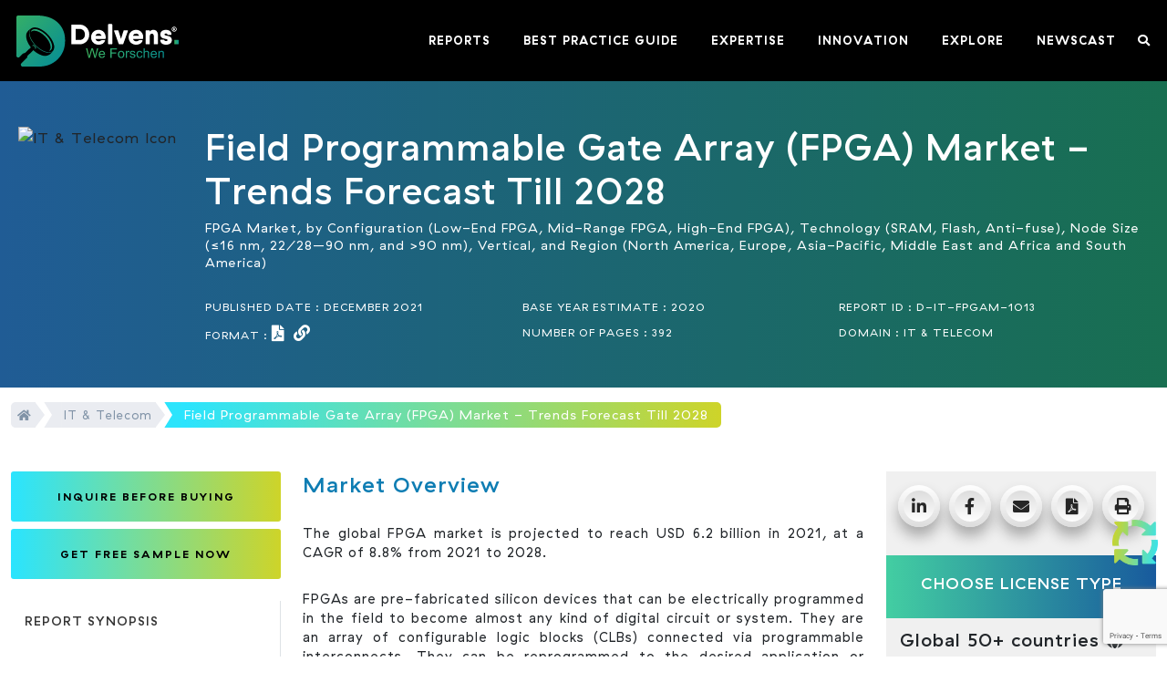

--- FILE ---
content_type: text/html; charset=UTF-8
request_url: https://www.delvens.com/report/field-programmable-gate-array-market
body_size: 134523
content:
<!DOCTYPE html>
<html lang="en">
<head>
    <meta charset="UTF-8">
    <meta http-equiv="X-UA-Compatible" content="IE=edge">
    <meta name="viewport" content="width=device-width, initial-scale=1.0">
    <link rel="shortcut icon" href="https://www.delvens.com/assets/img/favicon/delvens-favicon-32x32.png" type="image/x-icon">
    <link href="https://www.delvens.com/assets/css/bootstrap.min.css" rel="stylesheet">
    <link href="https://www.delvens.com/assets/fonts/mistral/MISTRAL.woff">
    <link rel="stylesheet" type='text/css' href="https://cdnjs.cloudflare.com/ajax/libs/font-awesome/5.15.4/css/all.min.css?v=1.5">
    <link rel="stylesheet" href="https://www.delvens.com/assets/css/jquery-ui.css?v=1.5">
    <link rel="stylesheet" href="https://www.delvens.com/assets/css/chosen.min.css?v=1.5" />
    <link href="https://www.delvens.com/assets/css/style.css?v=4.14" rel="stylesheet">
    <link href="https://www.delvens.com/assets/css/new_style.css?v=1.691" rel="stylesheet">
    <link rel="canonical" href="https://www.delvens.com/report/field-programmable-gate-array-market" />
                            <meta name="description" content="Field Programmable Gate Array Market (FPGA) market report provides comprehensive insights into market valuations, estimation, size, growth rate, competitive landscape, overview, quadrant modelling, outlook, revenue, sales, market forecasts, and market shares. " />
            <meta property="og:description" content="Field Programmable Gate Array Market (FPGA) market report provides comprehensive insights into market valuations, estimation, size, growth rate, competitive landscape, overview, quadrant modelling, outlook, revenue, sales, market forecasts, and market shares. ." />
                <title>Field Programmable Gate Array Market Share, Size, Global Trends, Forecast Till 2030 - Delvens </title>
    <!-- Google tag (gtag.js) -->
    <!--<script async src="https://www.googletagmanager.com/gtag/js?id=G-D16427WDFW"></script>-->
    <!--<script>-->
    <!--  window.dataLayer = window.dataLayer || [];-->
    <!--  function gtag(){dataLayer.push(arguments);}-->
    <!--  gtag('js', new Date());-->
    
    <!--  gtag('config', 'G-D16427WDFW');-->
    <!--</script>-->
    
       
    
    <!-- Google tag (gtag.js) -->
    <script async src="https://www.googletagmanager.com/gtag/js?id=UA-172203571-1" type="2b86d41b5a2c3f09d207ea13-text/javascript"></script>
    <script type="2b86d41b5a2c3f09d207ea13-text/javascript">
    window.dataLayer = window.dataLayer || [];
    function gtag(){dataLayer.push(arguments);}
    gtag('js', new Date());
    
    gtag('config', 'UA-172203571-1');
    </script>
            
            
        
    
    <script type="application/ld+json">
    {
  "@context": "https://schema.org",
  "@type": "FAQPage",
  "mainEntity": [
    {
      "@type": "Question",
      "name": "What are the years considered to study Field Programmable Gate Array (FPGA) Market?",
      "acceptedAnswer": {
        "@type": "Answer",
        "text": "<p>The Field Programmable Gate Array (FPGA) Market is studied from 2023-2030.</p>"
      }
    },{
        "@type": "Question",
        "name": "What is the compound annual growth rate (CAGR) of Field Programmable Gate Array (FPGA) Market?",
        "acceptedAnswer": {
          "@type": "Answer",
          "text": "The Field Programmable Gate Array (FPGA) Market is growing at a CAGR of 11.12% during the forecast period."
        }
      }, {
        "@type": "Question",
        "name": "Which region holds the largest market share in Field Programmable Gate Array (FPGA) Market?",
        "acceptedAnswer": {
          "@type": "Answer",
          "text": "<p>North America holds highest share in 2022 for Field Programmable Gate Array (FPGA) Market.</p>"
        }
      }, {
        "@type": "Question",
        "name": "Who are the major players in Field Programmable Gate Array (FPGA) Market?",
        "acceptedAnswer": {
          "@type": "Answer",
          "text": "Toshiba Corporation, Siemens, General Electric Company, Koninklijke Philips, Stryker, Imris, Getinge, Steris, Deerfield Imaging etc. are the major players operating in Field Programmable Gate Array (FPGA) Market."
        }
      }
    ]
}
    
    
    </script><script type="application/ld+json">
    {
      "@context": "https://schema.org",
      "@type": "BreadcrumbList",
      "itemListElement": [{
        "@type": "ListItem",
        "position": 1,
        "name": "Home",
        "item": "https://www.delvens.com"
      },{
        "@type": "ListItem",
        "position": 2,
        "name": "Report",
        "item": "https://www.delvens.com/reports"
      },{
        "@type": "ListItem",
        "position": 3,
        "name": "Field Programmable Gate Array (FPGA) Market"
      }]
    }
    </script><script type="application/ld+json">
    {
      "@context": "https://schema.org/",
      "@type": "Product",
      "name": "FPGA Market, by Configuration (Low-End FPGA, Mid-Range FPGA, High-End FPGA), Technology (SRAM, Flash, Anti-fuse), Node Size (≤16 nm, 22/28–90 nm, and >90 nm), Vertical, and Region (North America, Europe, Asia-Pacific, Middle East and Africa and South America)",
      "review": {
        "@type": "Review",
        "reviewRating": {
          "@type": "Rating",
          "ratingValue": 4,
          "bestRating": 5
        },
        "author": {
          "@type": "Person",
          "name": "Delvens Team"
        }
      },
      "aggregateRating": {
        "@type": "AggregateRating",
        "ratingValue": 4.4,
        "reviewCount": 89
      }
    }
    </script>    
         
        
       
    
    
    
</head>
<div id="overlayer"></div>
<div class="loader">
    <div class="loader-inner"></div>
    <div class="loder-icon-delvens">
        <img src="https://www.delvens.com/assets/img/delvens-presentation-icon.png">
    </div>
</div>
<body>
    <nav class="navbar navbar-expand-lg navbar__style">
        <div class="container-fluid">
          <a class="navbar-brand" href="https://www.delvens.com"></a>
          <button class="navbar-toggler collapsed p-0" type="button" data-bs-toggle="collapse" data-bs-target="#navbarSupportedContent" aria-controls="navbarSupportedContent" aria-expanded="false" aria-label="Toggle navigation">
                <div class="burger">
                    <div class="strip burger-strip-2">
                        <div></div>
                        <div></div>
                        <div></div>
                    </div>
                </div>
          </button>
          <div class="collapse navbar-collapse" id="navbarSupportedContent">
            <ul class="navbar-nav ms-auto mb-2 mb-lg-0">
                <li class="nav-item  d-md-none">
                 <a class="nav-link" href="https://www.delvens.com/search"><i class="fas fa-search"></i></a> 
              </li>
              <li class="nav-item dropdown mega_menu_item">
                <a class="nav-link dropdown-toggle active" onclick="if (!window.__cfRLUnblockHandlers) return false; location.href='https://www.delvens.com/reports'" role="button" data-bs-toggle="dropdown" aria-expanded="false" data-cf-modified-2b86d41b5a2c3f09d207ea13-="">
                    <span>Reports</span>
                    <span class="fas fa-plus fa__icon d-sm-block d-md-none"></span>
                </a>
                <ul class="dropdown-menu mega__dropdown">
                    <div class="container-fluid">
                        <div class="row d-none d-md-block">
                            <div class="col-12">
                                <h3>Reports</h3>
                            </div>
                        </div>
                        <div class="row">
                            <div class="col-xs-12 col-sm-5 col-md-5 col-lg-5 d-none d-md-block">
                                <p>Stay ahead and make informed decisions with Delvens insightful analysis on key business and technological trends.</p>
                                <a href="https://www.delvens.com/reports" class="btn btn-info btn-menu">How We Can help you</a>
                            </div>
                                                        <div class="col-xs-12 col-sm-12 col-md-7 col-lg-7">
                                <div class="row">
                                    <div class="col-xs-12 col-sm-12 col-md-6 col-lg-6">
                                        <ul class="mega-menu-li">
                                                                                                <li><a href="https://www.delvens.com/industry/healthcare">Healthcare <i class="fas fa-chevron-right d-md-none"-none></i></a></li>
                                                                                                <li><a href="https://www.delvens.com/industry/automotive">Automotive <i class="fas fa-chevron-right d-md-none"-none></i></a></li>
                                                                                                <li><a href="https://www.delvens.com/industry/chemicals-materials">Chemicals & Materials <i class="fas fa-chevron-right d-md-none"-none></i></a></li>
                                                                                                <li><a href="https://www.delvens.com/industry/aerospace-defense">Aerospace & Defense <i class="fas fa-chevron-right d-md-none"-none></i></a></li>
                                                                                                <li><a href="https://www.delvens.com/industry/semiconductors-electronics">Semiconductors & Electronics <i class="fas fa-chevron-right d-md-none"-none></i></a></li>
                                                                                    </ul>
                                    </div>
                                    <div class="col-xs-12 col-sm-12 col-md-6 col-lg-6">
                                        <ul class="mega-menu-li">
                                                                                                <li><a href="https://www.delvens.com/industry/food-beverages">Food & Beverages <i class="fas fa-chevron-right d-md-none"></i></a></li>
                                                                                                <li><a href="https://www.delvens.com/industry/pharmaceutical">Pharmaceutical <i class="fas fa-chevron-right d-md-none"></i></a></li>
                                                                                                <li><a href="https://www.delvens.com/industry/it-telecom">IT & Telecom <i class="fas fa-chevron-right d-md-none"></i></a></li>
                                                                                                <li><a href="https://www.delvens.com/industry/energy">Energy <i class="fas fa-chevron-right d-md-none"></i></a></li>
                                                                                                <li><a href="https://www.delvens.com/industry/consumer-goods-and-services">Consumer Goods & Services <i class="fas fa-chevron-right d-md-none"></i></a></li>
                                                                                    </ul>
                                    </div>
                                </div>
                            </div>
                        </div>
                    </div>
                </ul>
              </li>
              <li class="nav-item dropdown mega_menu_item">
                <a class="nav-link dropdown-toggle" href="javascript:void(0);" role="button" data-bs-toggle="dropdown" aria-expanded="false">
                    <span>Best Practice Guide</span>
                    <span class="fas fa-plus fa__icon d-sm-block d-md-none"></span>
                </a>
                <ul class="dropdown-menu mega__dropdown">
                    <div class="container-fluid">
                        <div class="row d-none d-md-block">
                            <div class="col-12">
                                <h3>Best Practice Guides</h3>
                            </div>
                        </div>
                        <div class="row">
                            <div class="col-xs-12 col-sm-5 col-md-5 col-lg-5 d-none d-md-block">
                                <p>The Delvens Best Practice Team offers practical tactics, procedures, and resources to help you address the major growth-related dos and don'ts.</p>
                                <a href="https://www.delvens.com/contact" class="btn btn-info btn-menu">How We Can help you</a>
                            </div>
                            <div class="col-xs-12 col-sm-12 col-md-7 col-lg-7">
                                <div class="row">
                                    <div class="col-xs-12 col-sm-12 col-md-6 col-lg-6">
                                        <ul class="mega-menu-li">
                                            <li><a href="javascript:void(0);">Healthcare <i class="fas fa-chevron-right d-md-none"></i></a></li>
                                            <li><a href="javascript:void(0);">Automotive <i class="fas fa-chevron-right d-md-none"></i></a></li>
                                            <li><a href="javascript:void(0);">Chemicals & Materials <i class="fas fa-chevron-right d-md-none"></i></a></li>
                                            <li><a href="javascript:void(0);">Aerospace & Defense <i class="fas fa-chevron-right d-md-none"></i></a></li>
                                            <li><a href="javascript:void(0);">Semiconductors & Electronics <i class="fas fa-chevron-right d-md-none"></i></a></li>
                                        </ul>
                                    </div>
                                    <div class="col-xs-12 col-sm-12 col-md-6 col-lg-6">
                                        <ul class="mega-menu-li">
                                            <li><a href="javascript:void(0);">Food & Beverages<i class="fas fa-chevron-right d-md-none"></i></a></li>
                                            <li><a href="javascript:void(0);">Pharmaceutical <i class="fas fa-chevron-right d-md-none"></i></a></li>
                                            <li><a href="javascript:void(0);">IT & Telecom <i class="fas fa-chevron-right d-md-none"></i></a></li>
                                            <li><a href="javascript:void(0);">Energy <i class="fas fa-chevron-right d-md-none"></i></a></li>
                                            <li><a href="javascript:void(0);">Consumer Goods & Services <i class="fas fa-chevron-right d-md-none"></i></a></li>
                                        </ul>
                                    </div>
                                </div>
                            </div>
                        </div>
                    </div>
                </ul>
              </li>
              <li class="nav-item dropdown mega_menu_item">
                <a class="nav-link dropdown-toggle" href="javascript:void(0);" role="button" data-bs-toggle="dropdown" aria-expanded="false">
                    <span>Expertise</span>
                    <span class="fas fa-plus fa__icon d-sm-block d-md-none"></span>
                </a>
                <ul class="dropdown-menu mega__dropdown">
                    <div class="container-fluid">
                        <div class="row d-none d-md-block">
                            <div class="col-12">
                                <h3>Expertise</h3>
                            </div>
                        </div>
                        <div class="row">
                            <div class="col-xs-12 col-sm-5 col-md-5 col-lg-5 d-none d-md-block">
                                <p>Delvens' decades of experience helps you to strategize, plan, optimize and win. </p>
                                <a href="javascript:void(0);" data-type="request_expertise" class="btn btn-info btn-menu remote_modal">See What we can do</a>
                            </div>
                            <div class="col-xs-12 col-sm-12 col-md-7 col-lg-7">
                                <div class="row">
                                    <div class="col-xs-12 col-sm-12 col-md-6 col-lg-6">
                                        <ul class="mega-menu-li">
                                            <li><a href="https://www.delvens.com/syndicated-research">Syndicated Research <i class="fas fa-chevron-right d-md-none"></i></a></li>
                                            <li><a href="https://www.delvens.com/custom-research-services">Custom Research <i class="fas fa-chevron-right d-md-none"></i></a></li>
                                            <li><a href="https://www.delvens.com/consulting-services">Consulting <i class="fas fa-chevron-right d-md-none"></i></a></li>
                                            <li><a href="https://www.delvens.com/implementation-support">Implementation Support <i class="fas fa-chevron-right d-md-none d-md-none"></i></a></li>
                                        </ul>
                                    </div>
                                    <div class="col-xs-12 col-sm-12 col-md-6 col-lg-6">
                                        <ul class="mega-menu-li">
                                            <li><a href="https://www.delvens.com/audio-video-infographic-workshop">Audio-Video Infographic Workshops <i class="fas fa-chevron-right d-md-none"></i></a></li>
                                            <li><a href="https://www.delvens.com/subscription-model">Subscription Model <i class="fas fa-chevron-right d-md-none d-md-none"></i></a></li>
                                            <li><a href="https://www.delvens.com/bundle-reports-model">Bundle Reports Model <i class="fas fa-chevron-right d-md-none"></i></a></li>
                                            <li><a href="https://www.delvens.com/contact">Best Practice Guides <i class="fas fa-chevron-right d-md-none"></i></a></li>
                                        </ul>
                                    </div>
                                </div>
                            </div>
                        </div>
                    </div>
                </ul>
              </li>
              <li class="nav-item dropdown mega_menu_item d-none d-md-block">
                <a class="nav-link dropdown-toggle" href="javascript:void(0);" role="button" data-bs-toggle="dropdown" aria-expanded="false">
                    <span>Innovation</span>
                    <span class="fas fa-plus fa__icon d-sm-block d-md-none"></span>
                </a>
                <ul class="dropdown-menu mega__dropdown">
                    <div class="container-fluid">
                        <div class="row d-none d-md-block">
                            <div class="col-12">
                                <h3>Innovation</h3>
                            </div>
                        </div>
                        <div class="row">
                            <div class="col-xs-12 col-sm-5 col-md-5 col-lg-5 d-none d-md-block">
                                <p>Gain thought-provoking insights on some of the biggest trends in the world to guide you in the phase of innovation. </p>
                                <a href="https://www.delvens.com/innovation" class="btn btn-info btn-menu">Let's Innovate</a>
                            </div>
                            <div class="col-xs-12 col-sm-12 col-md-7 col-lg-7">
                                <div class="row">
                                    <div class="col-xs-12 col-sm-12 col-md-6 col-lg-6">
                                        <h4>Latest Chronicles</h4>
                                                                                <div class="innovation-menu-box">
                                            <a href="https://www.delvens.com/innovation/environmental-social-and-governance-esg-initiatives">
                                                <div class="innovation-menu-box-img"><img src="https://www.delvens.com/admin/images/innovation/18055620250422INNOVATION-THUMBNAIL---Connecting-Financial-Performance.jpg" alt="Environmental, Social, and Governance (ESG) Initiatives"></div>
                                                <h4>Connecting Financial Performance to Environmental, Social, and Governance (ESG) Initiatives</h4>
                                                <div class="menu-blog-date">22nd April 2025</div>
                                            </a>
                                            <div class="clr"></div>
                                        </div>
                                    </div>
                                    <div class="col-xs-12 col-sm-12 col-md-6 col-lg-6">
                                        <h4>Featured Chronicle</h4>
                                                                                <div class="innovation-menu-box">
                                            <a href="https://www.delvens.com/innovation/environment-social-governance">
                                                <div class="innovation-menu-box-img"><img src="https://www.delvens.com/admin/images/innovation/09463020230323ESG Thumb.jpg" alt="ESG"></div>
                                                <h4>Why ESG is more important than ever!</h4>
                                                <div class="menu-blog-date">4th November 2022</div>
                                            </a>
                                            <div class="clr"></div>
                                        </div>
                                    </div>
                                </div>
                            </div>
                        </div>
                    </div>
                </ul>
              </li>
               <!-- for mobile view innovation start here -->
                <li class="nav-item d-sm-block d-md-none mega_menu_item">
                    <a class="nav-link" href="https://www.delvens.com/innovation">Innovation</a> 
                </li>
              <!-- for mobile view innovation end here -->
               <li class="nav-item dropdown mega_menu_item">
                <a class="nav-link dropdown-toggle" href="javascript:void(0);" role="button" data-bs-toggle="dropdown" aria-expanded="false">
                    <span>Explore</span>
                    <span class="fas fa-plus fa__icon d-sm-block d-md-none"></span>
                </a>
                <ul class="dropdown-menu mega__dropdown">
                    <div class="container-fluid">
                        <div class="row d-none d-md-block">
                            <div class="col-12">
                                <h3>Explore</h3>
                            </div>
                        </div>
                        <div class="row">
                            <div class="col-xs-12 col-sm-5 col-md-5 col-lg-5 d-none d-md-block">
                                <p>From accelerating growth and providing strategic vision to the world's biggest brands, to lunch-break sneaker shopping on Melrose, and thirsty Thursdays at the local pubs. We have a Hustling atmosphere because growing together should be fun, or why do it? </p>
                                <a href="https://www.delvens.com/contact" class="btn btn-info btn-menu">Let's Explore Something</a>
                            </div>
                            <div class="col-xs-12 col-sm-12 col-md-7 col-lg-7">
                                <div class="row">
                                    <div class="col-xs-12 col-sm-12 col-md-6 col-lg-6">
                                        <h4 class="mx-0 mx-md-3 d-none d-md-block">About</h4>
                                        <ul class="mega-menu-li">
                                            <li><a href="https://www.delvens.com/who-we-are">Who We Are <i class="fas fa-chevron-right d-md-none"></i></a></li>
                                            <li><a href="https://www.delvens.com/why-choose-us">Why Choose Us <i class="fas fa-chevron-right d-md-none"></i></a></li>
                                            <li><a href="https://www.delvens.com/research-methodology">Research Methodology <i class="fas fa-chevron-right d-md-none"></i></a></li>
                                            <li><a href="https://www.delvens.com/career">Careers <i class="fas fa-chevron-right d-md-none"></i></a></li>
                                            <li><a href="https://www.delvens.com/contact">Contact <i class="fas fa-chevron-right d-md-none"></i></a></li>
                                        </ul>
                                    </div>
                                    <div class="col-xs-12 col-sm-12 col-md-6 col-lg-6">
                                        <h4 class="mx-0 mx-md-3 mt-3 mt-md-0 d-none d-md-block">Help</h4>
                                        <ul class="mega-menu-li">
                                            <li><a href="https://www.delvens.com/customer-faqs">Customer FAQs <i class="fas fa-chevron-right d-md-none"></i></a></li>
                                            <li><a href="https://www.delvens.com/how-to-order">How To Order <i class="fas fa-chevron-right d-md-none"></i></a></li>
                                            <li><a href="https://www.delvens.com/delivery-method">Delivery Method <i class="fas fa-chevron-right d-md-none"></i></a></li>
                                            <li><a href="https://www.delvens.com/return-policy">Return Policy <i class="fas fa-chevron-right d-md-none"></i></a></li>
                                            <li><a href="https://www.delvens.com/privacy-policy">Privacy Policy <i class="fas fa-chevron-right d-md-none"></i></a></li>
                                            <li><a href="https://www.delvens.com/terms-of-use">Terms of Use <i class="fas fa-chevron-right d-md-none"></i></a></li>
                                        </ul>
                                    </div>
                                </div>
                            </div>
                        </div>
                    </div>
                </ul>
              </li>
              <li class="nav-item dropdown mega_menu_item d-none d-md-block">
                <a class="nav-link dropdown-toggle" href="javascript:void(0);" role="button" data-bs-toggle="dropdown" aria-expanded="false">
                    <span>Newscast</span>
                    <span class="fas fa-plus fa__icon d-sm-block d-md-none"></span>
                </a>
                <ul class="dropdown-menu mega__dropdown">
                    <div class="container-fluid">
                        <div class="row">
                            <div class="col-xs-12 col-sm-12 col-md-4 col-lg-4">
                                <h3>Blogs</h3>
                                <!--<p>Lorem ipsum dolor sit amet consectetur adipisicing elit. Lorem ipsum dolor sit amet.</p>-->
                                                                <div class="innovation-menu-box blog-menu-box">
                                    <a href="https://www.delvens.com/blog/where-are-we-at-in-the-energy-transition">
                                        <div class="innovation-menu-box-img"><img src="https://www.delvens.com/admin/images/blog/13185620241212MARKETING-THUMBNAIL_energy-transition_BLOG-2.jpg" alt="Energy Transition"></div>
                                        <h4>Where are we at in the Energy Transition?</h4>
                                        <div class="menu-blog-date">12th December 2024</div>
                                    </a>
                                    <div class="clr"></div>
                                </div>
                                <a href="https://www.delvens.com/blog" class="btn btn-info btn-menu">Let's Read</a>
                            </div>
                            <div class="col-xs-12 col-sm-12 col-md-4 col-lg-4">
                                <h3>Press Room</h3>
                                <!--<p>Lorem ipsum dolor sit amet consectetur adipisicing elit. Lorem ipsum dolor sit amet.</p>-->
                                                                <div class="innovation-menu-box blog-menu-box">
                                    <a href="https://www.delvens.com/pressRoom/global-personalized-medicine-market">
                                        <div class="innovation-menu-box-img"><img alt="Personalized Medicine Market" src="https://www.delvens.com/admin/images/pressroom/10232120250501Press-Room---THUMBNAIL-(Global-Personalized-Medicine-Market).jpg"></div>
                                        <h4>Global Personalized Medicine Market </h4>
                                        <div class="menu-blog-date">28th April 2025</div>
                                    </a>
                                    <div class="clr"></div>
                                </div>
                                <a href="https://www.delvens.com/pressroom" class="btn btn-info btn-menu">Let's Understand</a>
                            </div>
                            <div class="col-xs-12 col-sm-12 col-md-4 col-lg-4">
                                <h3>Article</h3>
                                <!--<p>Lorem ipsum dolor sit amet consectetur adipisicing elit. Lorem ipsum dolor sit amet. </p>-->
                                                                <div class="innovation-menu-box blog-menu-box">
                                    <a href="https://www.delvens.com/article/a-latin-american-perspective-on-health-goals">
                                        <div class="innovation-menu-box-img"><img src="https://www.delvens.com/admin/images/article/13560820250207Latin American Perspective on Health Goals (2).jpg"></div>
                                        <h4>A Latin American Perspective on Health Goals</h4>
                                        <div class="menu-blog-date">7th February 2025</div>
                                    </a>
                                    <div class="clr"></div>
                                </div>
                                <a href="https://www.delvens.com/article" class="btn btn-info btn-menu">Let's Study</a>
                            </div>
                        </div>
                    </div>
                </ul>
              </li>
              <!-- for mobile view newscast start here -->
              <li class="nav-item dropdown mega_menu_item d-md-none">
                <a class="nav-link dropdown-toggle" href="#" role="button" data-bs-toggle="dropdown" aria-expanded="false">
                    <span>Newscast</span>
                    <span class="fas fa-plus fa__icon d-sm-block d-md-none"></span>
                </a>
                <ul class="dropdown-menu mega__dropdown">
                    <div class="container-fluid">
                        <div class="row">
                            <div class="col-xs-12 col-sm-12 col-md-6 col-lg-6">
                                <ul class="mega-menu-li">
                                    <li><a href="https://www.delvens.com/blog">Blog <i class="fas fa-chevron-right d-md-none"></i></a></li>
                                    <li><a href="https://www.delvens.com/article">Article <i class="fas fa-chevron-right d-md-none"></i></a></li>
                                    <li><a href="https://www.delvens.com/pressroom">Pressroom <i class="fas fa-chevron-righ d-md-nonet"></i></a></li>
                                </ul>
                            </div>
                        </div>
                    </div>
                </ul>
              </li>
              <!-- for mobile view newscast end here -->
                            <li class="nav-item d-none d-md-block">
                 <a class="nav-link" href="https://www.delvens.com/search"><i class="fas fa-search"></i></a> 
              </li>
                          </ul>
          </div>
        </div>
    </nav><section class="py-5 h-auto  report_bg" id="report_scroll" style="background:linear-gradient(to right, #205C95, #186F51);">
    <div class="container-fluid">
        <div class="report_banner_wrapper">
            <div class="row">
                <div class="col-lg-2 col-sm-3 text-center">
                    <img src="https://www.delvens.com/admin/images/industry/thumbnail/11165420221201it-and-telecom-icon.jpg" class="img-fluid banner_small_img" alt="IT & Telecom Icon">
                </div> 
                <div class="col-lg-10 col-sm-9">
                    <div class="banner_content">
                        <h1>Field Programmable Gate Array (FPGA) Market - Trends Forecast Till 2028</h1>
                        <p>FPGA Market, by Configuration (Low-End FPGA, Mid-Range FPGA, High-End FPGA), Technology (SRAM, Flash, Anti-fuse), Node Size (≤16 nm, 22/28–90 nm, and >90 nm), Vertical, and Region (North America, Europe, Asia-Pacific, Middle East and Africa and South America) </p>
                        <ul style="margin-bottom:-10px;">
                            <li>Published Date : December 2021</li>
                            <li>Base Year Estimate : 2020</li>
                            <li>Report ID : D-IT-FPGAM-1013</li>
                            <li>Format : <i class="fa fa-file-pdf"></i> <i class="fa fa-link"></i></li>
                            <li>Number of Pages : 392</li>
                            <li>Domain : IT & Telecom</li>  
                        </ul>
                    </div>
                </div>
            </div>
        </div>
    </div>
</section>
<section>
    <div class="container-fluid">
        <div class="row">
            <div class="col-12">
                <ol class="default-breadcrumb">
                    <li class="crumb">
                        <div class="link"><a href="https://www.delvens.com"><i class="fa fa-home"></i></a></div>
                    </li>
                    <li class="crumb">
                        <div class="link"><a href="https://www.delvens.com/industry/it-telecom">IT & Telecom</a></div>
                    </li>
                    <li class="crumb active">
                        <div class="link"><span aria-current="location">Field Programmable Gate Array (FPGA) Market - Trends Forecast Till 2028</span></div>
                    </li>
                </ol>
            </div>
        </div>
    </div>
</section>
<section class="pt-5 bg-white pb-footer" id="scrollbar_section">
    <div class="container-fluid">
        <div class="row">
            <div class="col-lg-3 col-md-4">
                <div class="report_navbar">
                    <a href="https://www.delvens.com/Inquire-before-buying/field-programmable-gate-array-market" class="btn btn-info btn-menu w-100 border-radius-3 mt-0">
                        Inquire Before Buying
                    </a>
                    <a href="https://www.delvens.com/get-free-sample/field-programmable-gate-array-market" class="btn btn-info btn-menu w-100 mt-2 mb-4 border-radius-3">Get Free Sample Now</a>
                    <nav id="navbar" class="pe-4 border-end">
                        <nav class="nav nav-pills report__side_nav" id="nav">
                            <a href="#report_scroll" class="nav-link" >REPORT SYNOPSIS</a>
                            <div class="ms-3 report_container hide_container " id="report_id">
                                                                        <a data-scroll="item-2" class="nav-link my-1" href="#item-2">Market Overview</a>
                                                                        <a data-scroll="item-6" class="nav-link my-1" href="#item-6">Regional Analysis</a>
                                                                        <a data-scroll="item-7" class="nav-link my-1" href="#item-7">Competitive Landscape</a>
                                                                        <a data-scroll="item-8" class="nav-link my-1" href="#item-8">Recent Developments</a>
                                                                        <a data-scroll="item-9" class="nav-link my-1" href="#item-9">Reasons to Acquire</a>
                                                                        <a data-scroll="item-10" class="nav-link my-1" href="#item-10">Report Scope</a>
                                                            </div>
                                                        <a data-scroll="toc" class="nav-link w-100" href="#toc">Table Of Content</a>
                                                    </nav>
                    </nav>
                </div>
                
            </div>
            <div class="col-lg-6 col-md-8">
                <div>
                                        <div class="scroll_wrapper" id="item-2">
                        <h4 class="text_color">Market Overview</h4>
                        <p><p>The global FPGA market is projected to reach USD 6.2 billion in 2021, at a CAGR of 8.8% from 2021 to 2028.</p>

<p>FPGAs are pre-fabricated silicon devices that can be electrically programmed in the field to become almost any kind of digital circuit or system. They are an array of configurable logic blocks (CLBs) connected via programmable interconnects. They can be reprogrammed to the desired application or functionality requirements after manufacturing. The study covers FPGAs based on configuration, type of architecture, and end-user application.</p>

<p>The rising deployment of data centres and high-performance computing, and incorporation of FPGA for automotive applications such as ADAS are some of the factors that have supported long-term expansion for Field Programmable Gate Array (FPGA) Market.</p>

<p>The outbreak and the spread of the COVID-19 had a negative effect on the FPGA market in 2020, resulting in decreased shipments of FPGA. This resulted in the declined revenues generated from them. As a result, a dip was witnessed in the growth trend of the market during the first half of 2020. This trend continued to prevail till the first quarter of 2021.</p>

<p><img alt="Field Programmable Gate Array (FPGA) Market Research Report" src="[data-uri]" /></p>
</p>
                    </div>
                                        <div class="scroll_wrapper" id="item-6">
                        <h4 class="text_color">Regional Analysis</h4>
                        <p><p>APAC is projected to dominate the FPGA market during the forecast period. The growth of the market in this region can be attributed to the increasing Internet penetration, ongoing technological advancements such as the advent of 4G and 5G, and growing data traffic due to the rising number of technologically advanced consumer electronic devices and connected device users.</p>

<p><strong>Insights are provided for each region and major countries within the regions</strong></p>

<p><strong><img alt="Market Respondent" src="[data-uri]" /></strong></p>
</p>
                    </div>
                                        <div class="scroll_wrapper" id="item-7">
                        <h4 class="text_color">Competitive Landscape</h4>
                        <p><h3>Key Players</h3>

<ul>
	<li>Xilinx, Inc.</li>
	<li>Intel Corporation</li>
	<li>Microchip Technology Inc.</li>
	<li>Lattice Semiconductor Corporation</li>
	<li>QuickLogic Corporation</li>
	<li>Efinix Inc.</li>
	<li>Flex Logix Technologies Inc.</li>
	<li>Gowin Semiconductor Corporation</li>
	<li>Achronix Semiconductor Corporation</li>
	<li>S2C Inc.</li>
	<li>Leaflabs Llc</li>
	<li>Aldec Inc.</li>
	<li>Bitsim Ab</li>
	<li>Bytesnap Design</li>
	<li>Enclustra Gmbh</li>
	<li>Ensilica Limited</li>
	<li>Gidel Inc.</li>
	<li>Nuvation Engineering</li>
</ul>
</p>
                    </div>
                                        <div class="scroll_wrapper" id="item-8">
                        <h4 class="text_color">Recent Developments</h4>
                        <p><ul>
	<li>In May 2021, GOWIN Semiconductor Corporation launched the USB 2.0 Interfacing Solution, which allows designers to simply implement USB 2.0 connectivity without the need for additional silicon devices.</li>
	<li>In April 2021, Xilinx, Inc. and Mavenir announced that they are working together to bring a combined 4G/5G O-RAN massive MIMO (mMIMO) portfolio to market to support Open RAN deployments. The first mMIMO 64TRX joint solution is expected to be available in Q4 2021.</li>
</ul>
</p>
                    </div>
                                        <div class="scroll_wrapper" id="item-9">
                        <h4 class="text_color">Reasons to Acquire</h4>
                        <p><ul>
	<li>Increase your understanding of the market for identifying the best and suitable strategies and decisions on the basis of sales or revenue fluctuations in terms of volume and value, distribution chain analysis, market trends and factors</li>
	<li>Gain authentic and granular data access for Field Programmable Gate Array (FPGA) Market so as to understand the trends and the factors involved behind changing market situations</li>
	<li>Qualitative and quantitative data utilization to discover arrays of future growth from the market trends of leaders to market visionaries and then recognize the significant areas to compete in the future</li>
	<li>In-depth analysis of the changing trends of the market by visualizing the historic and forecast year growth patterns</li>
</ul>
</p>
                    </div>
                                        <div class="scroll_wrapper" id="item-10">
                        <h4 class="text_color">Report Scope</h4>
                        <p><table cellspacing="0">
	<thead>
		<tr>
			<th scope="col">
			<p>Report Feature</p>
			</th>
			<th scope="col">
			<p>Descriptions</p>
			</th>
		</tr>
		<tr>
			<td>
			<p>Market Revenue In 2021</p>
			</td>
			<td>
			<p>USD 6.2 billion</p>
			</td>
		</tr>
		<tr>
			<td>
			<p>Growth Rate</p>
			</td>
			<td>
			<p>CAGR of 8.8% during the forecasting period, 2021-2028</p>
			</td>
		</tr>
		<tr>
			<td>
			<p>Historical Data</p>
			</td>
			<td>
			<p>2018-2019</p>
			</td>
		</tr>
		<tr>
			<td>
			<p>Forecast Years</p>
			</td>
			<td>
			<p>2021-2028</p>
			</td>
		</tr>
		<tr>
			<td>
			<p>Base Year</p>
			</td>
			<td>
			<p>2020</p>
			</td>
		</tr>
		<tr>
			<td>
			<p>Units Considered</p>
			</td>
			<td>
			<p>Revenue in USD billion and CAGR from 2021 to 2028</p>
			</td>
		</tr>
		<tr>
			<td>
			<p>Report Segmentation</p>
			</td>
			<td>
			<p>configuration, node size, technology, vertical and region.</p>
			</td>
		</tr>
		<tr>
			<td>
			<p>Report Attribute</p>
			</td>
			<td>
			<p>Market Revenue Sizing (Global, Regional and Country Level) Company Share Analysis, Market Dynamics, Company Profiling</p>
			</td>
		</tr>
		<tr>
			<td>
			<p>Regional Level Scope</p>
			</td>
			<td>
			<p>North America, Europe, Asia-Pacific, South America, and Middle East and Africa</p>
			</td>
		</tr>
		<tr>
			<td>
			<p>Country Level Scope</p>
			</td>
			<td>
			<p>U.S., Japan, Germany, U.K., China, India, Brazil, UAE, South Africa (50+ Countries Across the Globe)</p>
			</td>
		</tr>
		<tr>
			<td>
			<p>Companies Profiled</p>
			</td>
			<td>
			<p>Xilinx, Inc., Intel Corporation, Microchip Technology Inc., Lattice Semiconductor Corporation, QuickLogic Corporation, Efinix Inc., Flex Logix Technologies Inc., Gowin Semiconductor Corporation, Achronix Semiconductor Corporation, S2C Inc., Leaflabs LLC, Aldec Inc., Bitsim Ab, Bytesnap Design, Enclustra Gmbh, Ensilica Limited, Gidel Inc, and Nuvation Engineering</p>
			</td>
		</tr>
		<tr>
			<td>
			<p>Available Customization</p>
			</td>
			<td>
			<p>In addition to the market data for Field Programmable Gate Array (FPGA) Market, Delvens offers client-centric report and customized according to the company&rsquo;s specific demand and requirement.</p>
			</td>
		</tr>
	</thead>
</table>
</p>
                    </div>
                                                            <div class="scroll_wrapper table_of_content" id="toc">
                        <h5 class="report_heading_h5">Table of Contents</h5>
                        <ol class="ps-0">
                            <p>Field Programmable Gate Array (FPGA) Market is segmented into configuration, node size, technology, vertical and region.</p>

<h3>On the basis of Configuration</h3>

<ul>
	<li>Low-End FPGA</li>
	<li>Mid-Range FPGA</li>
	<li>High-End FPGA</li>
</ul>

<h3>On the basis of Node Size</h3>

<ul>
	<li>&le;16 NM</li>
	<li>22/28-90 NM</li>
	<li>&gt;90 NM</li>
</ul>

<h3>On the basis of Technology</h3>

<ul>
	<li>SRAM</li>
	<li>Flash</li>
	<li>Anti-fuse</li>
</ul>

<h3>On the basis of Vertical</h3>

<ul>
	<li>Telecommunications</li>
	<li>Consumer Electronics</li>
	<li>Test, Measurement &amp; Emulation</li>
	<li>Data Centres &amp; Computing</li>
	<li>Military &amp; Aerospace</li>
	<li>Industrial</li>
	<li>Automotive</li>
	<li>Healthcare</li>
	<li>Multimedia</li>
	<li>Broadcasting</li>
</ul>

<h3>On the basis of Region</h3>

<ul>
	<li>Asia Pacific</li>
	<li>North America</li>
	<li>Europe</li>
	<li>South America</li>
	<li>Middle East &amp; Africa</li>
</ul>
                        </ol>
                    </div>
                                    </div>
            </div>
                    <div class="col-lg-3 col-md-6 offset-md-3 offset-lg-0">
                <div class="report_right_corner">
                    <ul class="social__icon">
                        <li><a href="https://www.linkedin.com/company/delvens" ><i class="fab fa-linkedin-in" aria-hidden="true"></i></a></li>
                        <li><a href="https://www.facebook.com/delvens"><i class="fab fa-facebook-f" aria-hidden="true"></i></a></li>
                        <li><a href="/cdn-cgi/l/email-protection#394a58555c4a795d5c554f5c574a175a5654"><i class="fa fa-envelope" aria-hidden="true"></i></a></li>
                        <li><a href="#" onclick="if (!window.__cfRLUnblockHandlers) return false; window.print();" data-cf-modified-2b86d41b5a2c3f09d207ea13-=""><i class="fa fa-file-pdf" aria-hidden="true"></i></a></li>
                        <li><a href="#" onclick="if (!window.__cfRLUnblockHandlers) return false; window.print();" data-cf-modified-2b86d41b5a2c3f09d207ea13-=""><i class="fa fa-print" aria-hidden="true"></i></a></li>
                    </ul>
                    <div class="gradient_btn" id="choose_license_type">
                        <h4>Choose License Type </h4>
                    </div>
                    <form action="https://www.delvens.com/checkout/field-programmable-gate-array-market" method="POST">
                        <input type="hidden" name="report" value="487">
                        <!--<input type="hidden" name="package" value="">-->
                        <div class="report_card_style">
                            <h5>Global 50+ countries <i class="fa fa-globe"></i></h5>
                            <div class="form-check">
                                <input class="form-check-input" value="global_single_user" type="radio" name="package" id="flexRadioDefault1">
                                <label class="form-check-label" for="flexRadioDefault1">
                                    SINGLE USER : $4199 
                                    <i class="fa fa-info-circle">
                                        <div class="hover_content">
                                            <p><i class="fas fa-check-square"></i> Online link format</p>
                                            <p><i class="fas fa-check-square"></i> Single user access</p>
                                            <p><i class="fas fa-check-square"></i> 1 Complementary audio/video workshop with our specific industry experts (Valid for 3 months)</p>
                                        </div>
                                    </i>
                                </label>
                            </div>
                            <div class="form-check">
                                <input class="form-check-input" type="radio" name="package" id="flexRadioDefault2" value="global_multi_user" >
                                <label class="form-check-label" for="flexRadioDefault2">
                                    MULTI USER (2-5) : $4799 
                                    <i class="fa fa-info-circle">
                                        <div class="hover_content">
                                            <p><i class="fas fa-check-square"></i> Online link format</p>
                                            <p><i class="fas fa-check-square"></i> 2-5 User access</p>
                                            <p><i class="fas fa-check-square"></i> Excel data sheet</p>
                                            <p><i class="fas fa-check-square"></i> 2 Complementary audio/video workshops with our specific industry experts (Valid for 6 months)</p>
                                        </div>
                                    </i>
                                </label>
                            </div>
                            <div class="form-check">
                                <input class="form-check-input" type="radio" name="package" value="global_corporate_user" id="flexRadioDefault3" >
                                <label class="form-check-label" for="flexRadioDefault3">
                                    Corporate User: $5299                                    <i class="fa fa-info-circle">
                                        <div class="hover_content">
                                            <p><i class="fas fa-check-square"></i> Electronic PDF format</p>
                                            <p><i class="fas fa-check-square"></i> Global accessible</p>
                                            <p><i class="fas fa-check-square"></i> Excel data sheet</p>
                                            <p><i class="fas fa-check-square"></i> Downloadable + Printable</p>
                                            <p><i class="fas fa-check-square"></i> 4 Complementary audio/video workshops with our specific industry experts (Valid for 9 months)</p>
                                        </div>
                                    </i>
                                </label>
                            </div>
                            <p class="note_text"><b>Note:</b> OUR GLOBAL REPORT CONSISTS OF ALL THE DATA, INFORMATION, SEGMENTATIONS, CHAPTERS, GRAPHS, INFOGRAPHICS & TABLES BY GLOBAL AND THEN EXPLAINED BY REGION AND FURTHER BIFURCATED INTO BY COUNTRY</p>
                            <hr style="background-image: linear-gradient(to right, #43cea2, #185a9d);">
                        </div>
                        <div class="report_card_style">
                            <h5>Regional Report <i class="fas fa-map-marked"></i></h5>
                            <select class="select-form w-100 chosen region" name="region" id="">
                                <option value="" selected>Select Region</option>
                                                                            <option value="Asia-Pacific
">Asia-Pacific
</option>
                                                                                        <option value="Europe">Europe</option>
                                                                                        <option value="Middle East & Africa">Middle East & Africa</option>
                                                                                        <option value="North America">North America</option>
                                                                                        <option value="South/Latin America">South/Latin America</option>
                                                                        </select>
                            <div class="form-check">
                                <input class="form-check-input" type="radio" name="package" value="region_single_user" id="regional_report1" required>
                                <label class="form-check-label" for="regional_report1">
                                    SINGLE USER : $2399 
                                    <i class="fa fa-info-circle">
                                        <div class="hover_content">
                                            <p><i class="fas fa-check-square"></i> Online link format</p>
                                            <p><i class="fas fa-check-square"></i> Single user access</p>
                                            <p><i class="fas fa-check-square"></i> 1 Complementary audio/video workshop with our specific industry experts (Valid for 3 months)</p>
                                        </div>
                                    </i>
                                </label>
                            </div>
                            <div class="form-check">
                                <input class="form-check-input" type="radio" name="package" value="region_multi_user" id="regional_report2" >
                                <label class="form-check-label" for="regional_report2">
                                    MULTI USER (2-5) : $2999 
                                    <i class="fa fa-info-circle">
                                        <div class="hover_content">
                                            <p><i class="fas fa-check-square"></i> Online link format</p>
                                            <p><i class="fas fa-check-square"></i> 2-5 User access</p>
                                            <p><i class="fas fa-check-square"></i> Excel data sheet</p>
                                            <p><i class="fas fa-check-square"></i> 2 Complementary audio/video workshops with our specific industry experts (Valid for 6 months)</p>
                                        </div>
                                    </i>
                                </label>
                            </div>
                            <div class="form-check">
                                <input class="form-check-input" type="radio" name="package" value="region_corporate_user" id="regional_report3" >
                                <label class="form-check-label" for="regional_report3">
                                    Corporate User : $3599 
                                    <i class="fa fa-info-circle">
                                        <div class="hover_content">
                                            <p><i class="fas fa-check-square"></i> Electronic PDF format</p>
                                            <p><i class="fas fa-check-square"></i> Global accessible</p>
                                            <p><i class="fas fa-check-square"></i> Excel data sheet</p>
                                            <p><i class="fas fa-check-square"></i> Downloadable + Printable</p>
                                            <p><i class="fas fa-check-square"></i> 4 Complementary audio/video workshops with our specific industry experts (Valid for 9 months)</p>
                                        </div>
                                    </i>
                                </label>
                            </div>
                            <p class="note_text"><b>Note:</b> OUR REGIONAL REPORT CONSISTS OF ALL THE DATA, INFORMATION, SEGMENTATIONS, CHAPTERS, GRAPHS, INFOGRAPHICS & TABLES EXPLAINED BY REGION AND FURTHER BIFURCATED INTO BY COUNTRY. </p>
                            <hr style="background-image: linear-gradient(to right, #43cea2, #185a9d);">
                        </div>
                        <div class="report_card_style">
                            <h5>Country Report <i class="fas fa-map-marker-alt"></i></h5>
                            <select name="country" id="" class="chosen w-100 country">
                                <option value="">Select country</option>
                                                                            <option value="Algeria">Algeria</option>
                                                                                        <option value="Argentina">Argentina</option>
                                                                                        <option value="Australia">Australia</option>
                                                                                        <option value="Austria">Austria</option>
                                                                                        <option value="Bahamas">Bahamas</option>
                                                                                        <option value="Bahrain">Bahrain</option>
                                                                                        <option value="Bangladesh">Bangladesh</option>
                                                                                        <option value="Belgium">Belgium</option>
                                                                                        <option value="Bhutan">Bhutan</option>
                                                                                        <option value="Bolivia">Bolivia</option>
                                                                                        <option value="Brazil">Brazil</option>
                                                                                        <option value="Brunei">Brunei</option>
                                                                                        <option value="Bulgaria">Bulgaria</option>
                                                                                        <option value="Cambodia">Cambodia</option>
                                                                                        <option value="Cameroon">Cameroon</option>
                                                                                        <option value="Canada">Canada</option>
                                                                                        <option value="Chile">Chile</option>
                                                                                        <option value="China">China</option>
                                                                                        <option value="Colombia">Colombia</option>
                                                                                        <option value="Costa Rica">Costa Rica</option>
                                                                                        <option value="Croatia">Croatia</option>
                                                                                        <option value="Cuba">Cuba</option>
                                                                                        <option value="Cyprus">Cyprus</option>
                                                                                        <option value="Czech Republic">Czech Republic</option>
                                                                                        <option value="Democratic Republic of the Congo">Democratic Republic of the Congo</option>
                                                                                        <option value="Denmark">Denmark</option>
                                                                                        <option value="Dominican Republic">Dominican Republic</option>
                                                                                        <option value="Ecuador">Ecuador</option>
                                                                                        <option value="Egypt">Egypt</option>
                                                                                        <option value="El Salvador">El Salvador</option>
                                                                                        <option value="Estonia">Estonia</option>
                                                                                        <option value="Ethiopia">Ethiopia</option>
                                                                                        <option value="Finland">Finland</option>
                                                                                        <option value="France">France</option>
                                                                                        <option value="Gambia">Gambia</option>
                                                                                        <option value="Georgia">Georgia</option>
                                                                                        <option value="Germany">Germany</option>
                                                                                        <option value="Ghana">Ghana</option>
                                                                                        <option value="Greece">Greece</option>
                                                                                        <option value="Guatemala">Guatemala</option>
                                                                                        <option value="Haiti">Haiti</option>
                                                                                        <option value="Honduras">Honduras</option>
                                                                                        <option value="Hong Kong">Hong Kong</option>
                                                                                        <option value="Hungary">Hungary</option>
                                                                                        <option value="India">India</option>
                                                                                        <option value="Indonesia">Indonesia</option>
                                                                                        <option value="Iran">Iran</option>
                                                                                        <option value="Iraq">Iraq</option>
                                                                                        <option value="Ireland">Ireland</option>
                                                                                        <option value="Israel">Israel</option>
                                                                                        <option value="Italy">Italy</option>
                                                                                        <option value="Jamaica">Jamaica</option>
                                                                                        <option value="Japan">Japan</option>
                                                                                        <option value="Jordan">Jordan</option>
                                                                                        <option value="Kenya">Kenya</option>
                                                                                        <option value="Kuwait">Kuwait</option>
                                                                                        <option value="Latvia">Latvia</option>
                                                                                        <option value="Lebanon">Lebanon</option>
                                                                                        <option value="Libya">Libya</option>
                                                                                        <option value="Lithuania">Lithuania</option>
                                                                                        <option value="Luxembourg">Luxembourg</option>
                                                                                        <option value="Macao">Macao</option>
                                                                                        <option value="Malaysia">Malaysia</option>
                                                                                        <option value="Maldives">Maldives</option>
                                                                                        <option value="Malta">Malta</option>
                                                                                        <option value="Mauritius">Mauritius</option>
                                                                                        <option value="Mexico">Mexico</option>
                                                                                        <option value="Mongolia">Mongolia</option>
                                                                                        <option value="Morocco">Morocco</option>
                                                                                        <option value="Myanmar">Myanmar</option>
                                                                                        <option value="Nepal">Nepal</option>
                                                                                        <option value="Netherlands">Netherlands</option>
                                                                                        <option value="New Zealand">New Zealand</option>
                                                                                        <option value="Nigeria">Nigeria</option>
                                                                                        <option value="Norway">Norway</option>
                                                                                        <option value="Oman ">Oman </option>
                                                                                        <option value="Pakistan">Pakistan</option>
                                                                                        <option value="Panama">Panama</option>
                                                                                        <option value="Paraguay">Paraguay</option>
                                                                                        <option value="Peru">Peru</option>
                                                                                        <option value="Poland">Poland</option>
                                                                                        <option value="Poturgal">Poturgal</option>
                                                                                        <option value="Puerto Rico">Puerto Rico</option>
                                                                                        <option value="Qatar">Qatar</option>
                                                                                        <option value="Romania">Romania</option>
                                                                                        <option value="Russia">Russia</option>
                                                                                        <option value="Saudi Arabia">Saudi Arabia</option>
                                                                                        <option value="Serbia">Serbia</option>
                                                                                        <option value="Singapore">Singapore</option>
                                                                                        <option value="Slovakia">Slovakia</option>
                                                                                        <option value="Slovenia">Slovenia</option>
                                                                                        <option value="South Africa">South Africa</option>
                                                                                        <option value="South Korea">South Korea</option>
                                                                                        <option value="Spain">Spain</option>
                                                                                        <option value="Sri Lanka">Sri Lanka</option>
                                                                                        <option value="Sudan">Sudan</option>
                                                                                        <option value="Sweden ">Sweden </option>
                                                                                        <option value="Switzerland">Switzerland</option>
                                                                                        <option value="Taiwan">Taiwan</option>
                                                                                        <option value="Tanzania">Tanzania</option>
                                                                                        <option value="Thailand">Thailand</option>
                                                                                        <option value="Tunisia">Tunisia</option>
                                                                                        <option value="Turkey">Turkey</option>
                                                                                        <option value="Uganda">Uganda</option>
                                                                                        <option value="Ukraine">Ukraine</option>
                                                                                        <option value="United Arab Emirates">United Arab Emirates</option>
                                                                                        <option value="United Kingdom">United Kingdom</option>
                                                                                        <option value="United Kingdom">United Kingdom</option>
                                                                                        <option value="United States of America">United States of America</option>
                                                                                        <option value="Uruguay">Uruguay</option>
                                                                                        <option value="Venezuela">Venezuela</option>
                                                                                        <option value="Vietnam">Vietnam</option>
                                                                                        <option value="Yemen">Yemen</option>
                                                                                        <option value="Zambia">Zambia</option>
                                                                                        <option value="Zimbabwe">Zimbabwe</option>
                                                                        </select>
                            <div class="form-check">
                                <input class="form-check-input" type="radio" name="package" value="country_single_user" id="country_report1">
                                <label class="form-check-label" for="country_report1">
                                    SINGLE USER : $1499                                    <i class="fa fa-info-circle">
                                        <div class="hover_content">
                                            <p><i class="fas fa-check-square"></i> Online link format</p>
                                            <p><i class="fas fa-check-square"></i> Single user access</p>
                                            <p><i class="fas fa-check-square"></i> 1 Complementary audio/video workshop with our specific industry experts (Valid for 3 months)</p>
                                        </div>
                                    </i>
                                </label>
                            </div>
                            <div class="form-check">
                                <input class="form-check-input" type="radio" name="package" value="country_multi_user" id="country_report2" >
                                <label class="form-check-label" for="country_report2">
                                    MULTI USER (2-5) : $1999                                    <i class="fa fa-info-circle">
                                        <div class="hover_content">
                                            <p><i class="fas fa-check-square"></i> Online link format</p>
                                            <p><i class="fas fa-check-square"></i> 2-5 User access</p>
                                            <p><i class="fas fa-check-square"></i> Excel data sheet</p>
                                            <p><i class="fas fa-check-square"></i> 2 Complementary audio/video workshops with our specific industry experts (Valid for 6 months)</p>
                                        </div>
                                    </i>
                                </label>
                            </div>
                            <div class="form-check">
                                <input class="form-check-input" type="radio" name="package" value="country_corporate_user" id="country_report3">
                                <label class="form-check-label" for="country_report3">
                                    Corporate User : $2599                                    <i class="fa fa-info-circle">
                                        <div class="hover_content">
                                            <p><i class="fas fa-check-square"></i> Electronic PDF format</p>
                                            <p><i class="fas fa-check-square"></i> Global accessible</p>
                                            <p><i class="fas fa-check-square"></i> Excel data sheet</p>
                                            <p><i class="fas fa-check-square"></i> Downloadable + Printable</p>
                                            <p><i class="fas fa-check-square"></i> 4 Complementary audio/video workshops with our specific industry experts (Valid for 9 months)</p>
                                        </div>
                                    </i>
                                </label>
                            </div>
                            <p class="note_text"><b>Note:</b> OUR COUNTRY-SPECIFIC REPORT CONSISTS OF ALL THE DATA, INFORMATION, SEGMENTATIONS, CHAPTERS, GRAPHS, INFOGRAPHICS & TABLES EXPLAINED BY COUNTRY (LOCAL LEVEL MARKET IS COVERED)</p>
                            <hr style="background-image: linear-gradient(to right, #43cea2, #185a9d);">
                        </div>
                        <div class="report_card_style">
                            <button type="submit" class="btn btn-info btn-menu w-100 border-radius-3 mt-0">Buy Now</button>
                            <!--<a href="https://www.delvens.com/Inquire-before-buying/field-programmable-gate-array-market" class="btn btn-info btn-menu btn-report" data-type="inquire_buying" data-report="D-IT-FPGAM-1013">Inquire Before Buying</a>-->
                        </div>
                        <div class="gradient_btn" style="margin-top:12px;">
                            <h4>BUNDLE REPORTS </h4>
                        </div>
                        <div class="report_card_style">
                            <p class="pb-3 fs-12 text-uppercase pt-2">50% Discount on all additional reports</p>
                            <a href="javascript:void(0);" data-type="bundle_report" data-report="D-IT-FPGAM-1013" class="btn btn-info btn-menu btn-report remote_modal">Click Here to check</a>
                        </div>
                        <div class="gradient_btn">
                            <h4>SPECIAL PRICING</h4>
                        </div>
                        <div class="report_card_style">
                            <p class="pb-1 fs-12 text-uppercase">Avail customised purchase options to meet your specific research requirements.</p>
                            <div class="form-check" style="display:none;">
                                <input class="form-check-input" type="text" name="njdskjsh" id="hjfdhskj" value="BUY CHAPTERS OF THIS REPORT" >
                                <label class="form-check-label" for="dhj"></label>
                            </div>
                            <div class="form-check">
                                <input class="form-check-input" type="radio" onclick="if (!window.__cfRLUnblockHandlers) return false; assignVar()" id="special_pricing1" value="BUY CHAPTERS OF THIS REPORT" data-cf-modified-2b86d41b5a2c3f09d207ea13-="">
                                <label class="form-check-label" for="special_pricing1">BUY CHAPTERS OF THIS REPORT</label>
                            </div>
                            <div class="form-check">
                                <input class="form-check-input" type="radio" onclick="if (!window.__cfRLUnblockHandlers) return false; assignVars()" id="special_pricing2" value="REQUEST FOR HISTORICAL DATA" data-cf-modified-2b86d41b5a2c3f09d207ea13-="">
                                <label class="form-check-label" for="special_pricing2">REQUEST FOR HISTORICAL DATA</label>
                            </div>
                            <div class="form-check">
                                <input class="form-check-input" type="radio" onclick="if (!window.__cfRLUnblockHandlers) return false; assignVarss()" id="special_pricing3" value="REQUEST DISCOUNTS AVAILABLE FOR STARTUPS AND UNIVERSITIES INCLUDING STUDENTS WITH A VALID ID PROOF." data-cf-modified-2b86d41b5a2c3f09d207ea13-="">
                                <label class="form-check-label" for="special_pricing3">REQUEST DISCOUNTS AVAILABLE FOR STARTUPS AND UNIVERSITIES INCLUDING STUDENTS WITH A VALID ID PROOF.</label>
                            </div>
                            <input type="hidden" class="form-check-input" name="special_pricing" id="special_pricing4" value="REQUEST FOR HISTORICAL DATA">
                            <a href="javascript:void(0);" data-type="special_pricing" data-report="D-IT-FPGAM-1013" class="btn btn-info btn-menu btn-report special_pricing_modal">Request for Special Pricing</a>
                        </div>
                        <div class="gradient_btn">
                            <h4>CUSTOM TAILORED SERVICES</h4>
                        </div>
                        <div class="report_card_style">
                            <p class="pb-3 text-uppercase fs-12">DELVENS OFFERS TRANSFORMED RESEARCH REPORTS WHERE SYNDICATED REPORTS ARE NOT SUFFICIENT TO PROVIDE SOLUTIONS TO YOUR BUSINESS.</p>
                            <a href="javascript:void(0);" data-type="customize_report" data-report="D-IT-FPGAM-1013" class="btn btn-info btn-menu btn-report remote_modal">Request Customization</a>
                        </div>
                        <div class="gradient_btn">
                            <h4>SUBSCRIPTION MODEL</h4>
                        </div>
                        <div class="report_card_style">
                            <p class="pb-3 fs-12 text-uppercase">GET LATEST AND TRENDING UPDATES THROUGHOUT THE YEAR ON THE REPORTS YOU BUY.</p>
                            <a href="javascript:void(0);" data-type="subscription_report" data-report="D-IT-FPGAM-1013" class="btn btn-info btn-menu btn-report remote_modal">Click Here to Check</a>
                        </div>
                    </form>
                </div>
            </div>        </div>
    </div>
</section>
<div class="modal fade report_modal" id="exampleModal___1" tabindex="-1" aria-labelledby="exampleModalLabel" aria-hidden="true">

</div>
<div id="le-alert" class="alert alert-warning fade alert_fixed" role="alert">
    Please select the geography and licence type on the right <i class="fas fa-arrow-right ps-2"></i>
  <button type="button" class="btn-close ms-4" onclick="if (!window.__cfRLUnblockHandlers) return false; $('#le-alert').removeClass('show');" data-cf-modified-2b86d41b5a2c3f09d207ea13-=""></button>
</div>

<footer>
    <div class="container">
        <div class="row">
            <div class="col-12">
                <div class="footer_bg_image">
                    <div class="text-center question_text">
                        <h3 class="fade_anim">Have <i>Question</i></h3>
                        <h3 class="fade_anim">We Have <i>Answers.</i></h3>
                        <a href="https://www.delvens.com/contact" class="arrow mx-auto arrow_2 fade_anim">START A PARTNERSHIP<span></span></a>
                    </div>
                </div>
            </div>
        </div>
        <div class="row">
            <div class="col-lg-3 col-md-6 col-sm-6">
                <h3 class="footer_nav_title fade_anim">Global Office</h3>
                <a href="javascript:void(0);" target="_blank" class="footer_url fade_anim"> Unit No. 01, 3rd Floor<br>
                     Plot No. 56, Block B Sector 2 Noida<br>
                    Near Noida Sector 15 Metro Station 201301, IN
                </a>
                                   <p class="mt-4 mb-1"><a href="tel:+44-20-3290-6466" class="footer_url fade_anim">+44-20-3290-6466</a></p>
                    <p class=""><a href="tel:+91 96672-96484" class="footer_url fade_anim">+91 96672-96484</a></p>
                                                                    <p><a href="/cdn-cgi/l/email-protection#6714060b02142703020b110209144904080a" class="footer_url fade_anim"><span><span class="__cf_email__" data-cfemail="abd8cac7ced8ebcfcec7ddcec5d885c8c4c6">[email&#160;protected]</span></span></a></p>
                                <h3 class="footer_nav_title mt-5 mb-4 fade_anim">Newscast</h3>
                <ul class="list-unstyled ps-0">
                    <li class="footer_ul_content"><a href="https://www.delvens.com/pressroom" class="footer_url fade_anim">Press Room</a></li>
                    <li class="footer_ul_content"><a href="https://www.delvens.com/article" class="footer_url fade_anim">Articles</a></li>
                    <li class="footer_ul_content"><a href="https://www.delvens.com/blog" class="footer_url fade_anim">Blogs</a></li>
                </ul>
                <h3 class="footer_nav_title mt-5 fade_anim" style="margin-top:2rem;"><a href="https://www.delvens.com/innovation" class="text-white">Innovation</a></h3>
            </div>
            <div class="col-lg-3 col-md-6 col-sm-6">
                <h3 class="footer_nav_title fade_anim">Reports</h3>
                <ul style="list-style-type: none; padding-left: 0;">
                                                <li class="footer_ul_content"><a href="https://www.delvens.com/industry/healthcare" class="footer_url fade_anim">Healthcare</a></li>
                                                <li class="footer_ul_content"><a href="https://www.delvens.com/industry/automotive" class="footer_url fade_anim">Automotive</a></li>
                                                <li class="footer_ul_content"><a href="https://www.delvens.com/industry/chemicals-materials" class="footer_url fade_anim">Chemicals & Materials</a></li>
                                                <li class="footer_ul_content"><a href="https://www.delvens.com/industry/aerospace-defense" class="footer_url fade_anim">Aerospace & Defense</a></li>
                                                <li class="footer_ul_content"><a href="https://www.delvens.com/industry/semiconductors-electronics" class="footer_url fade_anim">Semiconductors & Electronics</a></li>
                                                <li class="footer_ul_content"><a href="https://www.delvens.com/industry/food-beverages" class="footer_url fade_anim">Food & Beverages</a></li>
                                                <li class="footer_ul_content"><a href="https://www.delvens.com/industry/pharmaceutical" class="footer_url fade_anim">Pharmaceutical</a></li>
                                                <li class="footer_ul_content"><a href="https://www.delvens.com/industry/it-telecom" class="footer_url fade_anim">IT & Telecom</a></li>
                                                <li class="footer_ul_content"><a href="https://www.delvens.com/industry/energy" class="footer_url fade_anim">Energy</a></li>
                                                <li class="footer_ul_content"><a href="https://www.delvens.com/industry/consumer-goods-and-services" class="footer_url fade_anim">Consumer Goods & Services</a></li>
                                    </ul>
            </div>
            <div class="col-lg-3 col-md-6 col-sm-6">
                <h3 class="footer_nav_title fade_anim">Best Practice Guides</h3>
                <ul style="list-style-type: none; padding-left: 0;">
                    <li class="footer_ul_content"><a href="javascript:void(0);" class="footer_url fade_anim">Healthcare</a></li>
                    <li class="footer_ul_content"><a href="javascript:void(0);" class="footer_url fade_anim">Automotive</a></li>
                    <li class="footer_ul_content"><a href="javascript:void(0);" class="footer_url fade_anim">Chemical & Materials</a></li>
                    <li class="footer_ul_content"><a href="javascript:void(0);" class="footer_url fade_anim">Aerospace & Defense</a></li>
                    <li class="footer_ul_content"><a href="javascript:void(0);" class="footer_url fade_anim">Semiconductors & Electronics</a></li>
                    <li class="footer_ul_content"><a href="javascript:void(0);" class="footer_url fade_anim">Food & Beverages</a></li>
                    <li class="footer_ul_content"><a href="javascript:void(0);" class="footer_url fade_anim">Pharmaceutical</a></li>
                    <li class="footer_ul_content"><a href="javascript:void(0);" class="footer_url fade_anim">IT & Telecom</a></li>
                    <li class="footer_ul_content"><a href="javascript:void(0);" class="footer_url fade_anim">Energy</a></li>
                    <li class="footer_ul_content"><a href="javascript:void(0);" class="footer_url fade_anim">Consumer Goods and Services</a></li>
                </ul>
            </div>
            <div class="col-lg-3 col-md-6 col-sm-6">
                <h3 class="footer_nav_title fade_anim">Expertise</h3>
                <ul style="list-style-type: none; padding-left: 0;">
                    <li class="footer_ul_content"><a href="https://www.delvens.com/syndicated-research" class="footer_url fade_anim">Syndicated Research</a></li>
                    <li class="footer_ul_content"><a href="https://www.delvens.com/custom-research-services" class="footer_url fade_anim">Custom Research</a></li>
                    <li class="footer_ul_content"><a href="https://www.delvens.com/consulting-services" class="footer_url fade_anim">Consulting</a></li>
                    <li class="footer_ul_content"><a href="https://www.delvens.com/implementation-support" class="footer_url fade_anim">Implementation Support</a></li>
                    <li class="footer_ul_content"><a href="https://www.delvens.com/audio-video-infographic-workshop" class="footer_url fade_anim">Audio-Video Infographic Workshops</a>
                    <li class="footer_ul_content"><a href="https://www.delvens.com/subscription-model" class="footer_url fade_anim">Subscription Model</a>
                    <li class="footer_ul_content"><a href="https://www.delvens.com/bundle-reports-model" class="footer_url fade_anim">Bundle Reports Model</a></li>
                    <li class="footer_ul_content"><a href="https://www.delvens.com/contact" class="footer_url fade_anim">Best Practice Guides</a></li>
                </ul>
            </div>
        </div>
        <div class="footer_bottom">
            <div class="row">
                <div class="col-xs-12 col-sm-7 col-md-12 col-lg-12">
                    <ul class="footer-link">
                        <li><a href="https://www.delvens.com">© Delvens and Affiliates 2025</a></li>
                        <li class="terms-margin"><a href="https://www.delvens.com/terms-of-use">Terms and Conditions</a></li>
                        <li><a href="https://www.delvens.com/privacy-policy">Privacy Policy</a></li>
                        <li class="banking-partner ms-auto"><a href="javascript:void(0);">Banking Partner</a><img src="https://www.delvens.com/assets/img/HSBC-Logo.wine.svg" class="img-fluid" alt="HSBC Logo"></li>
                    </ul>
                </div>
            </div>
        </div>
    </div>
</footer>
<div style="height: 20px; background-image: linear-gradient(to right, #CED429 , #2AE4FF);"></div>
<!--Start of Tawk.to Script-->
<script data-cfasync="false" src="/cdn-cgi/scripts/5c5dd728/cloudflare-static/email-decode.min.js"></script><script type="2b86d41b5a2c3f09d207ea13-text/javascript">
var Tawk_API=Tawk_API||{}, Tawk_LoadStart=new Date();
(function(){
var s1=document.createElement("script"),s0=document.getElementsByTagName("script")[0];
s1.async=true;
s1.src='https://embed.tawk.to/656cbd3fbfb79148e599b0b8/1hgoc6gb0';
s1.charset='UTF-8';
s1.setAttribute('crossorigin','*');
s0.parentNode.insertBefore(s1,s0);
})();
</script>
<!--End of Tawk.to Script-->
<div class="remote_overlay"></div>
<div id="remote-control-main" class="remote-card">
    <h2>Let's Connect</h2>
    <input type="hidden" class="site_url" value="www.delvens.com">
    <a href="javascript:void(0)" class="close-remote" id="close-remote-control"><i class="fas fa-times"></i></a>
    <div class="remote-card-inner">
        <ul class="remote-social ps-0">
            <li><a target="_blank" href="https://www.linkedin.com/company/65353740" class="social"><i class="fab fa-linkedin-in"></i></a></li>
            <li><a target="_blank" href="https://www.facebook.com/delvens/" class="social"><i class="fab fa-facebook-f"></i></a></li>
            <li><a target="_blank" href="https://twitter.com/delvens_ind" class="social"><i class="fab fa-twitter"></i></a></li>
            <li><a target="_blank" href="https://www.instagram.com/delvens_ind/" class="social"><i class="fab fa-instagram"></i></a></li>
            <li><a target="_blank" href="https://www.youtube.com/channel/UCeeQYwqXVQ2GcN3M59dN2yw" class="social"><i class="fab fa-youtube"></i></a></li>
            <li><a target="_blank" href="https://in.pinterest.com/delvens_inc" class="social"><i class="fab fa-pinterest-p"></i></a></li>
        </ul>
        <div class="clr"></div>
    </div>
    <h2>Let's Talk</h2>
    <div class="remote-card-inner">
        <div class="row new-row-7">
            <div class="col-xs-6 col-sm-4 col-md-4 col-lg-4 new-col-7">
                <div class="remote-icon-card">
                    <a href="javascript:void(0);" class="remote_modal" data-type="delvens-presentation">
                        <div class="remote-icon"><img src="https://www.delvens.com/assets/img/remote/delvens(30x30).png"></div>
                        <h4>Download Delvens Presentation</h4>
                    </a>
                </div>
            </div>
            <div class="col-xs-6 col-sm-4 col-md-4 col-lg-4 new-col-7">
                <div class="remote-icon-card">
                    <a href="javascript:void(0);" class="remote_modal" data-type="analyst-video-call">
                        <div class="remote-icon"><img src="https://www.delvens.com/assets/img/remote/video(30x30).png"></div>
                        <h4>Book Analyst Video Call</h4>
                    </a>
                </div>
            </div>
            <div class="col-xs-6 col-sm-4 col-md-4 col-lg-4 new-col-7">
                <div class="remote-icon-card">
                    <a href="javascript:void(0);" data-type="analyst-audio-call" class="remote_modal">
                        <div class="remote-icon"><img src="https://www.delvens.com/assets/img/remote/audio(30x30).png"></div>
                        <h4>Book Analyst Audio Call</h4>
                    </a>
                </div>
            </div>
            <div class="col-xs-6 col-sm-4 col-md-4 col-lg-4 new-col-7">
                <div class="remote-icon-card">
                    <a href="/cdn-cgi/l/email-protection#1261737e77615276777e64777c613c717d7f">
                        <div class="remote-icon"><img src="https://www.delvens.com/assets/img/remote/email(30x30).png"></div>
                        <h4>Contact via Email</h4>
                    </a>
                </div>
            </div>
            <div class="col-xs-6 col-sm-4 col-md-4 col-lg-4 new-col-7">
                <div class="remote-icon-card">
                    <a href="https://wa.me/442086385055">
                        <div class="remote-icon"><img src="https://www.delvens.com/assets/img/remote/whatsapp(30x30).png"></div>
                        <h4>Whatsapp</h4>
                    </a>
                </div>
            </div>
            <div class="col-xs-6 col-sm-4 col-md-4 col-lg-4 new-col-7">
                <div class="remote-icon-card">
                    <a href="https://www.delvens.com/contact">
                        <div class="remote-icon"><img src="https://www.delvens.com/assets/img/remote/contact(30x30).png"></div>
                        <h4>Contact Us</h4>
                    </a>
                </div>
            </div>
        </div>
        <div class="clr"></div>
    </div>
    <div class="clr"></div>
</div><!--  Model-->
<div class="modal fade" id="delvens-modal" aria-hidden="true" tabindex="-1">
</div>
<!-- Model END-->

<!-- General form modal modal start here -->
<div class="modal fade" id="sample_form" aria-hidden="true" tabindex="-1">
  <div class="modal_wrapper">
    <div class="modal-dialog modal-dialog-centered modal-lg">
        <div class="modal-content">
            <div class="modal-header">
                <h5 class="modal-title">Get Free Sample Now</h5>
                <button type="button" class="btn-close" data-bs-dismiss="modal" aria-label="Close"></button>
            </div>
            <div class="modal-body">
                <h4>Please complete the form below:</h4>
                <div class="modal_form">
                    <form class='enquiry_form'>
                        <input type="hidden" value="sample_form" class="sample-type" name="type">
                        <input type="hidden" value="" class="sample_report" name="report">
                    <div class="row">
                        <div class="col-6">
                            <div class="form-group"><input type="text" name="fname" class="form-control" placeholder="First Name *" required></div>
                        </div>
                        <div class="col-6">
                            <div class="form-group"><input type="text" name="lname" class="form-control" placeholder="Last Name *" required></div>
                        </div>
                        <div class="col-6">
                            <div class="form-group"><input type="text" name="corporate_email" class="form-control" placeholder="Corporate Email *" required></div>
                        </div>
                        <div class="col-6">
                            <div class="form-group"><input type="text" name="phone" class="form-control" placeholder="Phone *" required></div>
                        </div>
                        <div class="col-6">
                            <div class="form-group"><input type="text" name="job_title" class="form-control" placeholder="Job Title *" required></div>
                        </div>
                        <div class="col-6">
                            <div class="form-group"><input type="text" name="company" class="form-control" placeholder="Company Name *" required></div>
                        </div>
                        <div class="col-12">
                            <div class="form-group">
                                <select name="country" id="dcountry" class="form-control" required>
                                    <option value="">Select Your Country</option>
                                                                                <option value="Afghanistan">Afghanistan</option>
                                                                                        <option value="Aland Islands">Aland Islands</option>
                                                                                        <option value="Albania">Albania</option>
                                                                                        <option value="Algeria">Algeria</option>
                                                                                        <option value="American Samoa">American Samoa</option>
                                                                                        <option value="Andorra">Andorra</option>
                                                                                        <option value="Angola">Angola</option>
                                                                                        <option value="Anguilla">Anguilla</option>
                                                                                        <option value="Antarctica">Antarctica</option>
                                                                                        <option value="Antigua and Barbuda">Antigua and Barbuda</option>
                                                                                        <option value="Argentina">Argentina</option>
                                                                                        <option value="Armenia">Armenia</option>
                                                                                        <option value="Aruba">Aruba</option>
                                                                                        <option value="Australia">Australia</option>
                                                                                        <option value="Austria">Austria</option>
                                                                                        <option value="Azerbaijan">Azerbaijan</option>
                                                                                        <option value="Bahamas">Bahamas</option>
                                                                                        <option value="Bahrain">Bahrain</option>
                                                                                        <option value="Bangladesh">Bangladesh</option>
                                                                                        <option value="Barbados">Barbados</option>
                                                                                        <option value="Belarus">Belarus</option>
                                                                                        <option value="Belgium">Belgium</option>
                                                                                        <option value="Belize">Belize</option>
                                                                                        <option value="Benin">Benin</option>
                                                                                        <option value="Bermuda">Bermuda</option>
                                                                                        <option value="Bhutan">Bhutan</option>
                                                                                        <option value="Bolivia">Bolivia</option>
                                                                                        <option value="Bonaire, Sint Eustatius and Saba">Bonaire, Sint Eustatius and Saba</option>
                                                                                        <option value="Bosnia and Herzegovina">Bosnia and Herzegovina</option>
                                                                                        <option value="Botswana">Botswana</option>
                                                                                        <option value="Bouvet Island">Bouvet Island</option>
                                                                                        <option value="Brazil">Brazil</option>
                                                                                        <option value="British Indian Ocean Territory">British Indian Ocean Territory</option>
                                                                                        <option value="Brunei">Brunei</option>
                                                                                        <option value="Bulgaria">Bulgaria</option>
                                                                                        <option value="Burkina Faso">Burkina Faso</option>
                                                                                        <option value="Burundi">Burundi</option>
                                                                                        <option value="Cambodia">Cambodia</option>
                                                                                        <option value="Cameroon">Cameroon</option>
                                                                                        <option value="Canada">Canada</option>
                                                                                        <option value="Cape Verde">Cape Verde</option>
                                                                                        <option value="Cayman Islands">Cayman Islands</option>
                                                                                        <option value="Central African Republic">Central African Republic</option>
                                                                                        <option value="Chad">Chad</option>
                                                                                        <option value="Chile">Chile</option>
                                                                                        <option value="China">China</option>
                                                                                        <option value="Christmas Island">Christmas Island</option>
                                                                                        <option value="Cocos (Keeling) Islands">Cocos (Keeling) Islands</option>
                                                                                        <option value="Colombia">Colombia</option>
                                                                                        <option value="Comoros">Comoros</option>
                                                                                        <option value="Cook Islands">Cook Islands</option>
                                                                                        <option value="Costa Rica">Costa Rica</option>
                                                                                        <option value="Cote D'Ivoire">Cote D'Ivoire</option>
                                                                                        <option value="Croatia">Croatia</option>
                                                                                        <option value="Cuba">Cuba</option>
                                                                                        <option value="Curacao">Curacao</option>
                                                                                        <option value="Cyprus">Cyprus</option>
                                                                                        <option value="Czech Republic">Czech Republic</option>
                                                                                        <option value="Denmark">Denmark</option>
                                                                                        <option value="Djibouti">Djibouti</option>
                                                                                        <option value="Dominica">Dominica</option>
                                                                                        <option value="Dominican Republic">Dominican Republic</option>
                                                                                        <option value="DR Congo">DR Congo</option>
                                                                                        <option value="Ecuador">Ecuador</option>
                                                                                        <option value="Egypt">Egypt</option>
                                                                                        <option value="El Salvador">El Salvador</option>
                                                                                        <option value="Equatorial Guinea">Equatorial Guinea</option>
                                                                                        <option value="Eritrea">Eritrea</option>
                                                                                        <option value="Estonia">Estonia</option>
                                                                                        <option value="Ethiopia">Ethiopia</option>
                                                                                        <option value="Falkland Islands (Malvinas)">Falkland Islands (Malvinas)</option>
                                                                                        <option value="Faroe Islands">Faroe Islands</option>
                                                                                        <option value="Fiji">Fiji</option>
                                                                                        <option value="Finland">Finland</option>
                                                                                        <option value="France">France</option>
                                                                                        <option value="French Guiana">French Guiana</option>
                                                                                        <option value="French Polynesia">French Polynesia</option>
                                                                                        <option value="French Southern Territories">French Southern Territories</option>
                                                                                        <option value="Gabon">Gabon</option>
                                                                                        <option value="Gambia">Gambia</option>
                                                                                        <option value="Georgia">Georgia</option>
                                                                                        <option value="Germany">Germany</option>
                                                                                        <option value="Ghana">Ghana</option>
                                                                                        <option value="Gibraltar">Gibraltar</option>
                                                                                        <option value="Greece">Greece</option>
                                                                                        <option value="Greenland">Greenland</option>
                                                                                        <option value="Grenada">Grenada</option>
                                                                                        <option value="Guadeloupe">Guadeloupe</option>
                                                                                        <option value="Guam">Guam</option>
                                                                                        <option value="Guatemala">Guatemala</option>
                                                                                        <option value="Guernsey">Guernsey</option>
                                                                                        <option value="Guinea">Guinea</option>
                                                                                        <option value="Guinea-Bissau">Guinea-Bissau</option>
                                                                                        <option value="Guyana">Guyana</option>
                                                                                        <option value="Haiti">Haiti</option>
                                                                                        <option value="Heard/McDonald Isls.">Heard/McDonald Isls.</option>
                                                                                        <option value="Honduras">Honduras</option>
                                                                                        <option value="Hong Kong">Hong Kong</option>
                                                                                        <option value="Hungary">Hungary</option>
                                                                                        <option value="Iceland">Iceland</option>
                                                                                        <option value="India">India</option>
                                                                                        <option value="Indonesia">Indonesia</option>
                                                                                        <option value="Iran">Iran</option>
                                                                                        <option value="Iraq">Iraq</option>
                                                                                        <option value="Ireland">Ireland</option>
                                                                                        <option value="Isle of Man">Isle of Man</option>
                                                                                        <option value="Israel">Israel</option>
                                                                                        <option value="Italy">Italy</option>
                                                                                        <option value="Jamaica">Jamaica</option>
                                                                                        <option value="Japan">Japan</option>
                                                                                        <option value="Jersey">Jersey</option>
                                                                                        <option value="Jordan">Jordan</option>
                                                                                        <option value="Kazakhstan">Kazakhstan</option>
                                                                                        <option value="Kenya">Kenya</option>
                                                                                        <option value="Kiribati">Kiribati</option>
                                                                                        <option value="Kuwait">Kuwait</option>
                                                                                        <option value="Kyrgyzstan">Kyrgyzstan</option>
                                                                                        <option value="Lao People& Democratic Republic">Lao People& Democratic Republic</option>
                                                                                        <option value="Latvia">Latvia</option>
                                                                                        <option value="Lebanon">Lebanon</option>
                                                                                        <option value="Lesotho">Lesotho</option>
                                                                                        <option value="Liberia">Liberia</option>
                                                                                        <option value="Libya">Libya</option>
                                                                                        <option value="Liechtenstein">Liechtenstein</option>
                                                                                        <option value="Lithuania">Lithuania</option>
                                                                                        <option value="Luxembourg">Luxembourg</option>
                                                                                        <option value="Macao">Macao</option>
                                                                                        <option value="Macedonia, The Former Yugoslav Republic of">Macedonia, The Former Yugoslav Republic of</option>
                                                                                        <option value="Madagascar">Madagascar</option>
                                                                                        <option value="Malawi">Malawi</option>
                                                                                        <option value="Malaysia">Malaysia</option>
                                                                                        <option value="Maldives">Maldives</option>
                                                                                        <option value="Mali">Mali</option>
                                                                                        <option value="Malta">Malta</option>
                                                                                        <option value="Marshall Islands">Marshall Islands</option>
                                                                                        <option value="Martinique">Martinique</option>
                                                                                        <option value="Mauritania">Mauritania</option>
                                                                                        <option value="Mauritius">Mauritius</option>
                                                                                        <option value="Mayotte">Mayotte</option>
                                                                                        <option value="Mexico">Mexico</option>
                                                                                        <option value="Micronesia, Federated States of">Micronesia, Federated States of</option>
                                                                                        <option value="Moldova, Republic of">Moldova, Republic of</option>
                                                                                        <option value="Monaco">Monaco</option>
                                                                                        <option value="Mongolia">Mongolia</option>
                                                                                        <option value="Montenegro">Montenegro</option>
                                                                                        <option value="Montserrat">Montserrat</option>
                                                                                        <option value="Morocco">Morocco</option>
                                                                                        <option value="Mozambique">Mozambique</option>
                                                                                        <option value="Myanmar">Myanmar</option>
                                                                                        <option value="Namibia">Namibia</option>
                                                                                        <option value="Nauru">Nauru</option>
                                                                                        <option value="Nepal">Nepal</option>
                                                                                        <option value="Netherlands">Netherlands</option>
                                                                                        <option value="Netherlands Antilles">Netherlands Antilles</option>
                                                                                        <option value="New Caledonia">New Caledonia</option>
                                                                                        <option value="New Zealand">New Zealand</option>
                                                                                        <option value="Nicaragua">Nicaragua</option>
                                                                                        <option value="Niger">Niger</option>
                                                                                        <option value="Nigeria">Nigeria</option>
                                                                                        <option value="Niue">Niue</option>
                                                                                        <option value="Norfolk Island">Norfolk Island</option>
                                                                                        <option value="Northern Mariana Islands">Northern Mariana Islands</option>
                                                                                        <option value="Norway">Norway</option>
                                                                                        <option value="Oman">Oman</option>
                                                                                        <option value="Pakistan">Pakistan</option>
                                                                                        <option value="Palau">Palau</option>
                                                                                        <option value="Palestine, State of">Palestine, State of</option>
                                                                                        <option value="Panama">Panama</option>
                                                                                        <option value="Papua New Guinea">Papua New Guinea</option>
                                                                                        <option value="Paraguay">Paraguay</option>
                                                                                        <option value="Peru">Peru</option>
                                                                                        <option value="Philippines">Philippines</option>
                                                                                        <option value="Pitcairn">Pitcairn</option>
                                                                                        <option value="Poland">Poland</option>
                                                                                        <option value="Portugal">Portugal</option>
                                                                                        <option value="Poturgal">Poturgal</option>
                                                                                        <option value="Puerto Rico">Puerto Rico</option>
                                                                                        <option value="Qatar">Qatar</option>
                                                                                        <option value="Reunion">Reunion</option>
                                                                                        <option value="Romania">Romania</option>
                                                                                        <option value="Russia">Russia</option>
                                                                                        <option value="Rwanda">Rwanda</option>
                                                                                        <option value="Saint Barthelemy">Saint Barthelemy</option>
                                                                                        <option value="Saint Helena, Ascension and Tristan da Cunha">Saint Helena, Ascension and Tristan da Cunha</option>
                                                                                        <option value="Saint Kitts and Nevis">Saint Kitts and Nevis</option>
                                                                                        <option value="Saint Lucia">Saint Lucia</option>
                                                                                        <option value="Saint Martin (French Part)">Saint Martin (French Part)</option>
                                                                                        <option value="Saint Pierre and Miquelon">Saint Pierre and Miquelon</option>
                                                                                        <option value="Saint Vincent and the Grenadines">Saint Vincent and the Grenadines</option>
                                                                                        <option value="Samoa">Samoa</option>
                                                                                        <option value="San Marino">San Marino</option>
                                                                                        <option value="Sao Tome and Principe">Sao Tome and Principe</option>
                                                                                        <option value="Saudi Arabia">Saudi Arabia</option>
                                                                                        <option value="Senegal">Senegal</option>
                                                                                        <option value="Serbia">Serbia</option>
                                                                                        <option value="Serbia and Montenegro">Serbia and Montenegro</option>
                                                                                        <option value="Seychelles">Seychelles</option>
                                                                                        <option value="Sierra Leone">Sierra Leone</option>
                                                                                        <option value="Singapore">Singapore</option>
                                                                                        <option value="Sint Maarten (Dutch Part)">Sint Maarten (Dutch Part)</option>
                                                                                        <option value="Slovakia">Slovakia</option>
                                                                                        <option value="Slovenia">Slovenia</option>
                                                                                        <option value="Solomon Islands">Solomon Islands</option>
                                                                                        <option value="Somalia">Somalia</option>
                                                                                        <option value="South Africa">South Africa</option>
                                                                                        <option value="South Georgia and the South Sandwich Islands">South Georgia and the South Sandwich Islands</option>
                                                                                        <option value="South Korea">South Korea</option>
                                                                                        <option value="South Sudan">South Sudan</option>
                                                                                        <option value="Spain">Spain</option>
                                                                                        <option value="Sri Lanka">Sri Lanka</option>
                                                                                        <option value="Sudan">Sudan</option>
                                                                                        <option value="Suriname">Suriname</option>
                                                                                        <option value="Svalbard and Jan Mayen">Svalbard and Jan Mayen</option>
                                                                                        <option value="Swaziland">Swaziland</option>
                                                                                        <option value="Sweden">Sweden</option>
                                                                                        <option value="Switzerland">Switzerland</option>
                                                                                        <option value="Syrian Arab Republic">Syrian Arab Republic</option>
                                                                                        <option value="Taiwan">Taiwan</option>
                                                                                        <option value="Tajikistan">Tajikistan</option>
                                                                                        <option value="Tanzania">Tanzania</option>
                                                                                        <option value="Thailand">Thailand</option>
                                                                                        <option value="Timor-Leste">Timor-Leste</option>
                                                                                        <option value="Togo">Togo</option>
                                                                                        <option value="Tokelau">Tokelau</option>
                                                                                        <option value="Tonga">Tonga</option>
                                                                                        <option value="Trinidad and Tobago">Trinidad and Tobago</option>
                                                                                        <option value="Tunisia">Tunisia</option>
                                                                                        <option value="Turkey">Turkey</option>
                                                                                        <option value="Turkmenistan">Turkmenistan</option>
                                                                                        <option value="Turks and Caicos Islands">Turks and Caicos Islands</option>
                                                                                        <option value="Tuvalu">Tuvalu</option>
                                                                                        <option value="Uganda">Uganda</option>
                                                                                        <option value="Ukraine">Ukraine</option>
                                                                                        <option value="United Arab Emirates">United Arab Emirates</option>
                                                                                        <option value="United Kingdom">United Kingdom</option>
                                                                                        <option value="United States">United States</option>
                                                                                        <option value="United States Minor Outlying Islands">United States Minor Outlying Islands</option>
                                                                                        <option value="United States of America">United States of America</option>
                                                                                        <option value="Uruguay">Uruguay</option>
                                                                                        <option value="Uzbekistan">Uzbekistan</option>
                                                                                        <option value="Vanuatu">Vanuatu</option>
                                                                                        <option value="Vatican City">Vatican City</option>
                                                                                        <option value="Venezuela">Venezuela</option>
                                                                                        <option value="Vietnam">Vietnam</option>
                                                                                        <option value="Virgin Islands, British">Virgin Islands, British</option>
                                                                                        <option value="Virgin Islands, U.S.">Virgin Islands, U.S.</option>
                                                                                        <option value="Wallis and Futuna">Wallis and Futuna</option>
                                                                                        <option value="Western Sahara">Western Sahara</option>
                                                                                        <option value="Yemen">Yemen</option>
                                                                                        <option value="Zambia">Zambia</option>
                                                                                        <option value="Zimbabwe">Zimbabwe</option>
                                                                            </select>
                            </div>
                        </div>
                        <div class="col-12">
                            <label class="pb-1" for="">Choose Data Report Geography</label>
                            <div class="cstm_radio_btn_container">
                                <div class="cstm_radio_btn" >
                                    <input type="radio" id="global_report" name="license_type" value="global" required />
                                    <label class="btn btn-default" for="global_report">Global Report</label>
                                </div>
                                <div class="cstm_radio_btn">
                                    <input type="radio" id="regional_report" name="license_type" value="regional" />
                                    <label class="btn btn-default" for="regional_report">Regional Report</label>
                                </div>
                                <div class="cstm_radio_btn">
                                    <input type="radio" id="country_report" name="license_type" value="country" />
                                    <label class="btn btn-default" for="country_report">Country Report</label>
                                </div>
                            </div>
                        </div>
                        <div class="col-12 select_region_container" style="display:none;">
                            <div class="form-group">
                                    <select name="report_region" id="dcountry" class="form-control sample-region">
                                    <option value="" selected>Select Region</option>
                                                                            <option value="Asia-Pacific
">Asia-Pacific
</option>
                                                                                        <option value="Europe">Europe</option>
                                                                                        <option value="Middle East & Africa">Middle East & Africa</option>
                                                                                        <option value="North America">North America</option>
                                                                                        <option value="South/Latin America">South/Latin America</option>
                                            
                                </select>
                            </div>
                        </div>
                        <div class="col-12 select_country_container" style="display:none;">
                            <div class="form-group">
                                <select name="report_country" id="dcountry" class="form-control sample-country">
                                    <option value="">Select Country</option>
                                                                            <option value="Algeria">Algeria</option>
                                                                                        <option value="Argentina">Argentina</option>
                                                                                        <option value="Australia">Australia</option>
                                                                                        <option value="Austria">Austria</option>
                                                                                        <option value="Bahamas">Bahamas</option>
                                                                                        <option value="Bahrain">Bahrain</option>
                                                                                        <option value="Bangladesh">Bangladesh</option>
                                                                                        <option value="Belgium">Belgium</option>
                                                                                        <option value="Bhutan">Bhutan</option>
                                                                                        <option value="Bolivia">Bolivia</option>
                                                                                        <option value="Brazil">Brazil</option>
                                                                                        <option value="Brunei">Brunei</option>
                                                                                        <option value="Bulgaria">Bulgaria</option>
                                                                                        <option value="Cambodia">Cambodia</option>
                                                                                        <option value="Cameroon">Cameroon</option>
                                                                                        <option value="Canada">Canada</option>
                                                                                        <option value="Chile">Chile</option>
                                                                                        <option value="China">China</option>
                                                                                        <option value="Colombia">Colombia</option>
                                                                                        <option value="Costa Rica">Costa Rica</option>
                                                                                        <option value="Croatia">Croatia</option>
                                                                                        <option value="Cuba">Cuba</option>
                                                                                        <option value="Cyprus">Cyprus</option>
                                                                                        <option value="Czech Republic">Czech Republic</option>
                                                                                        <option value="Democratic Republic of the Congo">Democratic Republic of the Congo</option>
                                                                                        <option value="Denmark">Denmark</option>
                                                                                        <option value="Dominican Republic">Dominican Republic</option>
                                                                                        <option value="Ecuador">Ecuador</option>
                                                                                        <option value="Egypt">Egypt</option>
                                                                                        <option value="El Salvador">El Salvador</option>
                                                                                        <option value="Estonia">Estonia</option>
                                                                                        <option value="Ethiopia">Ethiopia</option>
                                                                                        <option value="Finland">Finland</option>
                                                                                        <option value="France">France</option>
                                                                                        <option value="Gambia">Gambia</option>
                                                                                        <option value="Georgia">Georgia</option>
                                                                                        <option value="Germany">Germany</option>
                                                                                        <option value="Ghana">Ghana</option>
                                                                                        <option value="Greece">Greece</option>
                                                                                        <option value="Guatemala">Guatemala</option>
                                                                                        <option value="Haiti">Haiti</option>
                                                                                        <option value="Honduras">Honduras</option>
                                                                                        <option value="Hong Kong">Hong Kong</option>
                                                                                        <option value="Hungary">Hungary</option>
                                                                                        <option value="India">India</option>
                                                                                        <option value="Indonesia">Indonesia</option>
                                                                                        <option value="Iran">Iran</option>
                                                                                        <option value="Iraq">Iraq</option>
                                                                                        <option value="Ireland">Ireland</option>
                                                                                        <option value="Israel">Israel</option>
                                                                                        <option value="Italy">Italy</option>
                                                                                        <option value="Jamaica">Jamaica</option>
                                                                                        <option value="Japan">Japan</option>
                                                                                        <option value="Jordan">Jordan</option>
                                                                                        <option value="Kenya">Kenya</option>
                                                                                        <option value="Kuwait">Kuwait</option>
                                                                                        <option value="Latvia">Latvia</option>
                                                                                        <option value="Lebanon">Lebanon</option>
                                                                                        <option value="Libya">Libya</option>
                                                                                        <option value="Lithuania">Lithuania</option>
                                                                                        <option value="Luxembourg">Luxembourg</option>
                                                                                        <option value="Macao">Macao</option>
                                                                                        <option value="Malaysia">Malaysia</option>
                                                                                        <option value="Maldives">Maldives</option>
                                                                                        <option value="Malta">Malta</option>
                                                                                        <option value="Mauritius">Mauritius</option>
                                                                                        <option value="Mexico">Mexico</option>
                                                                                        <option value="Mongolia">Mongolia</option>
                                                                                        <option value="Morocco">Morocco</option>
                                                                                        <option value="Myanmar">Myanmar</option>
                                                                                        <option value="Nepal">Nepal</option>
                                                                                        <option value="Netherlands">Netherlands</option>
                                                                                        <option value="New Zealand">New Zealand</option>
                                                                                        <option value="Nigeria">Nigeria</option>
                                                                                        <option value="Norway">Norway</option>
                                                                                        <option value="Oman ">Oman </option>
                                                                                        <option value="Pakistan">Pakistan</option>
                                                                                        <option value="Panama">Panama</option>
                                                                                        <option value="Paraguay">Paraguay</option>
                                                                                        <option value="Peru">Peru</option>
                                                                                        <option value="Poland">Poland</option>
                                                                                        <option value="Poturgal">Poturgal</option>
                                                                                        <option value="Puerto Rico">Puerto Rico</option>
                                                                                        <option value="Qatar">Qatar</option>
                                                                                        <option value="Romania">Romania</option>
                                                                                        <option value="Russia">Russia</option>
                                                                                        <option value="Saudi Arabia">Saudi Arabia</option>
                                                                                        <option value="Serbia">Serbia</option>
                                                                                        <option value="Singapore">Singapore</option>
                                                                                        <option value="Slovakia">Slovakia</option>
                                                                                        <option value="Slovenia">Slovenia</option>
                                                                                        <option value="South Africa">South Africa</option>
                                                                                        <option value="South Korea">South Korea</option>
                                                                                        <option value="Spain">Spain</option>
                                                                                        <option value="Sri Lanka">Sri Lanka</option>
                                                                                        <option value="Sudan">Sudan</option>
                                                                                        <option value="Sweden ">Sweden </option>
                                                                                        <option value="Switzerland">Switzerland</option>
                                                                                        <option value="Taiwan">Taiwan</option>
                                                                                        <option value="Tanzania">Tanzania</option>
                                                                                        <option value="Thailand">Thailand</option>
                                                                                        <option value="Tunisia">Tunisia</option>
                                                                                        <option value="Turkey">Turkey</option>
                                                                                        <option value="Uganda">Uganda</option>
                                                                                        <option value="Ukraine">Ukraine</option>
                                                                                        <option value="United Arab Emirates">United Arab Emirates</option>
                                                                                        <option value="United Kingdom">United Kingdom</option>
                                                                                        <option value="United Kingdom">United Kingdom</option>
                                                                                        <option value="United States of America">United States of America</option>
                                                                                        <option value="Uruguay">Uruguay</option>
                                                                                        <option value="Venezuela">Venezuela</option>
                                                                                        <option value="Vietnam">Vietnam</option>
                                                                                        <option value="Yemen">Yemen</option>
                                                                                        <option value="Zambia">Zambia</option>
                                                                                        <option value="Zimbabwe">Zimbabwe</option>
                                            
                                </select>
                            </div>
                        </div>
                        <div class="col-12">
                            <div class="form-group"><textarea name="description" class="form-control" rows="4" placeholder="Please share your requirements so we can get back to you with a solution."></textarea></div>
                        </div>
                        <div class="col-12">
                            <p class="text-justify fs-14">Delvens will use the information collected in this form to provide you with the materials you have requested, as well as other marketing communications and updates that you may find helpful.</p>
                            <div class="mb-2 form-check tranparent_form">
                                <input type="checkbox" class="form-check-input" id="exampleCheck1" required>
                                <label class="form-check-label text-justify fs-14" for="exampleCheck1">By submitting this form, you consent to Delvens storing and processing your personal data and providing relevant marketing communications, as described in the <a href="https://www.delvens.com/privacy-policy">Privacy Policy</a> and <a href="https://www.delvens.com/terms-of-use">Terms of Use</a>.</label>
                            </div>
                        </div>
                        <div class="col-12 text-end"><button class="btn btn-info btn-menu btnSubmit mt-0">Submit</button></div>
                    </div>
                    </form>
                </div>
            </div>
        </div>
    </div>
  </div>
</div>
<!-- General form modal modal end here --><a onclick="if (!window.__cfRLUnblockHandlers) return false; topFunction()" class="back_to_top" id="myBtn" href="javascript:void(0);" title="Back To Top" data-cf-modified-2b86d41b5a2c3f09d207ea13-="">
  <img src="https://www.delvens.com/assets/img/BackToTop-06.svg" alt="" style="width: 50px">
</a>
<a href="javascript:void(0);" id="remote-control" class="remote-control-btn">
  <img src="https://www.delvens.com/assets/img/AS1.png" alt="" style="width: 50px">
</a>
<script data-cfasync="false" src="/cdn-cgi/scripts/5c5dd728/cloudflare-static/email-decode.min.js"></script><script src="https://www.delvens.com/assets/js/jquery-3.6.0.js" type="2b86d41b5a2c3f09d207ea13-text/javascript"></script>
<script src="https://www.delvens.com/assets/js/bootstrap.min.js" type="2b86d41b5a2c3f09d207ea13-text/javascript"></script>
<script src="https://www.delvens.com/assets/js/jquery.serialscrolling.js" type="2b86d41b5a2c3f09d207ea13-text/javascript"></script>
<script src="https://www.delvens.com/assets/js/chosen.jquery.min.js" type="2b86d41b5a2c3f09d207ea13-text/javascript"></script>
<script src="https://www.delvens.com/assets/js/jquery-ui.js" type="2b86d41b5a2c3f09d207ea13-text/javascript"></script>
<script src="https://www.delvens.com/assets/js/jquery.simplePagination.js" type="2b86d41b5a2c3f09d207ea13-text/javascript"></script>
<script src="https://www.delvens.com/assets/js/custom.js?v=3.1" type="2b86d41b5a2c3f09d207ea13-text/javascript"></script>
<script src="https://www.delvens.com/assets/js/jquery.validate.min.js" type="2b86d41b5a2c3f09d207ea13-text/javascript"></script>

<script src="https://www.google.com/recaptcha/api.js?render=6LenY5MkAAAAAGXf8v80N3Jh-r61AvFSddScw6EY" type="2b86d41b5a2c3f09d207ea13-text/javascript"></script>

<!--<script src="//code.tidio.co/m8gqlyfv3zeg2k1tf5ydfgllzskgxcch.js" async></script>-->

<script src="/cdn-cgi/scripts/7d0fa10a/cloudflare-static/rocket-loader.min.js" data-cf-settings="2b86d41b5a2c3f09d207ea13-|49" defer></script><script defer src="https://static.cloudflareinsights.com/beacon.min.js/vcd15cbe7772f49c399c6a5babf22c1241717689176015" integrity="sha512-ZpsOmlRQV6y907TI0dKBHq9Md29nnaEIPlkf84rnaERnq6zvWvPUqr2ft8M1aS28oN72PdrCzSjY4U6VaAw1EQ==" data-cf-beacon='{"version":"2024.11.0","token":"1ab40fc154ec4059b6c2194226ec2f35","r":1,"server_timing":{"name":{"cfCacheStatus":true,"cfEdge":true,"cfExtPri":true,"cfL4":true,"cfOrigin":true,"cfSpeedBrain":true},"location_startswith":null}}' crossorigin="anonymous"></script>
</body>
</html><script type="2b86d41b5a2c3f09d207ea13-text/javascript">
function assignVar() {
var firstNumb = document.getElementById("special_pricing1").value;
    $("#special_pricing2").prop("checked", false) ;
    $("#special_pricing3").prop("checked", false) ;
    $("#special_pricing4").val(firstNumb);
}
function assignVars() {
var firstNumb = document.getElementById("special_pricing2").value;
$("#special_pricing1").prop("checked", false) ;
    $("#special_pricing3").prop("checked", false) ;
$("#special_pricing4").val(firstNumb);
}
function assignVarss() {
var firstNumb = document.getElementById("special_pricing3").value;
$("#special_pricing2").prop("checked", false) ;
    $("#special_pricing1").prop("checked", false) ;
$("#special_pricing4").val(firstNumb);
}
</script>
<script type="2b86d41b5a2c3f09d207ea13-text/javascript">
  
    const navbar = document.getElementById('scrollbar_section'); 
    const linkId = document.getElementById('report_id');
    const onScroll = () => {
        const scroll = document.documentElement.scrollTop
        if (scroll < 300) {
        linkId.classList.remove("show_container");
        } else {
        linkId.classList.add("show_container");
        }
    }

    // Use the function
    window.addEventListener('scroll', onScroll);
    $(function() {
        var link = $('#navbar a.nav-link');
        link.on('click', function(e) {
            var target = $($(this).attr('href'));
            $('body').animate({
                scrollTop: target.offset().top-100
            });
            $(this).addClass('active');
            // e.preventDefault();
        });
        $(window).on('scroll', function(){
            scrNav();
        });
        function scrNav() {
            var sTop = $(window).scrollTop();
            $('.scroll_wrapper').each(function() {
                // console.log($(this).attr('id'));
                var id = $(this).attr('id'),
                    offset = $(this).offset().top-100,
                    height = $(this).height();
                if(sTop >= offset && sTop < offset + height) {
                    link.removeClass('active');
                    $('#navbar').find('[data-scroll="' + id + '"]').addClass('active');
                }
            });
        }
        scrNav();
    });
    $(window).on('load',function(){
        setTimeout(function(){
            $.ajax({
              url: "https://www.delvens.com/modal/autoloadmodal.php",
              context: document.body
            }).done(function(html) {
              $('#exampleModal___1').html(html);
              $('#exampleModal___1').modal('show');
            //   $( this ).addClass( "done" );
            });

        }, 12000);
    });    
    $('#the-thing-that-opens-your-alert').click(function () {
      $('#le-alert').addClass('show'); // shows alert with Bootstrap CSS3 implem
    });
    
    $(document).on("click",".send_autoload_sample",function(){
        if(!$(".corporate_email").val()){
            alert("Enter email to proceed");
            return;
        }
        var email=$(".corporate_email").val();
        if(!validateDomain(email)){
            $.ajax({
                  url: "https://www.delvens.com/action/?type=autoloadmodal&email="+email+"&report=487",
                  context: document.body
                }).done(function(html) {
                    var data = JSON.parse(html);
                    alert(data.message);
                    $('.report_modal').modal('hide');
                //   $('#exampleModal___1').html(html);
                //   $('#exampleModal___1').modal('show');
                //   $( this ).addClass( "done" );
            });

        }
        else{
            alert("Only Corporate email allowed!");
        }
        // alert($(".corporate_email").val());
    })
    
    $("form").not(".enquiry_form").submit(function(e){
        var selected_package=$("input[name=package]:checked").val();
        console.log(selected_package)
        if(selected_package.search("country")>=0){
            if(!$(".country").val()){
                e.preventDefault();
                alert('Please Select Country')
            }
        }
        if(selected_package.search("region")>=0){
            if(!$(".region").val()){
                e.preventDefault();
                alert('Please Select Region')
            }
        }
    });
</script>

--- FILE ---
content_type: text/html; charset=utf-8
request_url: https://www.google.com/recaptcha/api2/anchor?ar=1&k=6LenY5MkAAAAAGXf8v80N3Jh-r61AvFSddScw6EY&co=aHR0cHM6Ly93d3cuZGVsdmVucy5jb206NDQz&hl=en&v=TkacYOdEJbdB_JjX802TMer9&size=invisible&anchor-ms=20000&execute-ms=15000&cb=k4rkeues41h
body_size: 44802
content:
<!DOCTYPE HTML><html dir="ltr" lang="en"><head><meta http-equiv="Content-Type" content="text/html; charset=UTF-8">
<meta http-equiv="X-UA-Compatible" content="IE=edge">
<title>reCAPTCHA</title>
<style type="text/css">
/* cyrillic-ext */
@font-face {
  font-family: 'Roboto';
  font-style: normal;
  font-weight: 400;
  src: url(//fonts.gstatic.com/s/roboto/v18/KFOmCnqEu92Fr1Mu72xKKTU1Kvnz.woff2) format('woff2');
  unicode-range: U+0460-052F, U+1C80-1C8A, U+20B4, U+2DE0-2DFF, U+A640-A69F, U+FE2E-FE2F;
}
/* cyrillic */
@font-face {
  font-family: 'Roboto';
  font-style: normal;
  font-weight: 400;
  src: url(//fonts.gstatic.com/s/roboto/v18/KFOmCnqEu92Fr1Mu5mxKKTU1Kvnz.woff2) format('woff2');
  unicode-range: U+0301, U+0400-045F, U+0490-0491, U+04B0-04B1, U+2116;
}
/* greek-ext */
@font-face {
  font-family: 'Roboto';
  font-style: normal;
  font-weight: 400;
  src: url(//fonts.gstatic.com/s/roboto/v18/KFOmCnqEu92Fr1Mu7mxKKTU1Kvnz.woff2) format('woff2');
  unicode-range: U+1F00-1FFF;
}
/* greek */
@font-face {
  font-family: 'Roboto';
  font-style: normal;
  font-weight: 400;
  src: url(//fonts.gstatic.com/s/roboto/v18/KFOmCnqEu92Fr1Mu4WxKKTU1Kvnz.woff2) format('woff2');
  unicode-range: U+0370-0377, U+037A-037F, U+0384-038A, U+038C, U+038E-03A1, U+03A3-03FF;
}
/* vietnamese */
@font-face {
  font-family: 'Roboto';
  font-style: normal;
  font-weight: 400;
  src: url(//fonts.gstatic.com/s/roboto/v18/KFOmCnqEu92Fr1Mu7WxKKTU1Kvnz.woff2) format('woff2');
  unicode-range: U+0102-0103, U+0110-0111, U+0128-0129, U+0168-0169, U+01A0-01A1, U+01AF-01B0, U+0300-0301, U+0303-0304, U+0308-0309, U+0323, U+0329, U+1EA0-1EF9, U+20AB;
}
/* latin-ext */
@font-face {
  font-family: 'Roboto';
  font-style: normal;
  font-weight: 400;
  src: url(//fonts.gstatic.com/s/roboto/v18/KFOmCnqEu92Fr1Mu7GxKKTU1Kvnz.woff2) format('woff2');
  unicode-range: U+0100-02BA, U+02BD-02C5, U+02C7-02CC, U+02CE-02D7, U+02DD-02FF, U+0304, U+0308, U+0329, U+1D00-1DBF, U+1E00-1E9F, U+1EF2-1EFF, U+2020, U+20A0-20AB, U+20AD-20C0, U+2113, U+2C60-2C7F, U+A720-A7FF;
}
/* latin */
@font-face {
  font-family: 'Roboto';
  font-style: normal;
  font-weight: 400;
  src: url(//fonts.gstatic.com/s/roboto/v18/KFOmCnqEu92Fr1Mu4mxKKTU1Kg.woff2) format('woff2');
  unicode-range: U+0000-00FF, U+0131, U+0152-0153, U+02BB-02BC, U+02C6, U+02DA, U+02DC, U+0304, U+0308, U+0329, U+2000-206F, U+20AC, U+2122, U+2191, U+2193, U+2212, U+2215, U+FEFF, U+FFFD;
}
/* cyrillic-ext */
@font-face {
  font-family: 'Roboto';
  font-style: normal;
  font-weight: 500;
  src: url(//fonts.gstatic.com/s/roboto/v18/KFOlCnqEu92Fr1MmEU9fCRc4AMP6lbBP.woff2) format('woff2');
  unicode-range: U+0460-052F, U+1C80-1C8A, U+20B4, U+2DE0-2DFF, U+A640-A69F, U+FE2E-FE2F;
}
/* cyrillic */
@font-face {
  font-family: 'Roboto';
  font-style: normal;
  font-weight: 500;
  src: url(//fonts.gstatic.com/s/roboto/v18/KFOlCnqEu92Fr1MmEU9fABc4AMP6lbBP.woff2) format('woff2');
  unicode-range: U+0301, U+0400-045F, U+0490-0491, U+04B0-04B1, U+2116;
}
/* greek-ext */
@font-face {
  font-family: 'Roboto';
  font-style: normal;
  font-weight: 500;
  src: url(//fonts.gstatic.com/s/roboto/v18/KFOlCnqEu92Fr1MmEU9fCBc4AMP6lbBP.woff2) format('woff2');
  unicode-range: U+1F00-1FFF;
}
/* greek */
@font-face {
  font-family: 'Roboto';
  font-style: normal;
  font-weight: 500;
  src: url(//fonts.gstatic.com/s/roboto/v18/KFOlCnqEu92Fr1MmEU9fBxc4AMP6lbBP.woff2) format('woff2');
  unicode-range: U+0370-0377, U+037A-037F, U+0384-038A, U+038C, U+038E-03A1, U+03A3-03FF;
}
/* vietnamese */
@font-face {
  font-family: 'Roboto';
  font-style: normal;
  font-weight: 500;
  src: url(//fonts.gstatic.com/s/roboto/v18/KFOlCnqEu92Fr1MmEU9fCxc4AMP6lbBP.woff2) format('woff2');
  unicode-range: U+0102-0103, U+0110-0111, U+0128-0129, U+0168-0169, U+01A0-01A1, U+01AF-01B0, U+0300-0301, U+0303-0304, U+0308-0309, U+0323, U+0329, U+1EA0-1EF9, U+20AB;
}
/* latin-ext */
@font-face {
  font-family: 'Roboto';
  font-style: normal;
  font-weight: 500;
  src: url(//fonts.gstatic.com/s/roboto/v18/KFOlCnqEu92Fr1MmEU9fChc4AMP6lbBP.woff2) format('woff2');
  unicode-range: U+0100-02BA, U+02BD-02C5, U+02C7-02CC, U+02CE-02D7, U+02DD-02FF, U+0304, U+0308, U+0329, U+1D00-1DBF, U+1E00-1E9F, U+1EF2-1EFF, U+2020, U+20A0-20AB, U+20AD-20C0, U+2113, U+2C60-2C7F, U+A720-A7FF;
}
/* latin */
@font-face {
  font-family: 'Roboto';
  font-style: normal;
  font-weight: 500;
  src: url(//fonts.gstatic.com/s/roboto/v18/KFOlCnqEu92Fr1MmEU9fBBc4AMP6lQ.woff2) format('woff2');
  unicode-range: U+0000-00FF, U+0131, U+0152-0153, U+02BB-02BC, U+02C6, U+02DA, U+02DC, U+0304, U+0308, U+0329, U+2000-206F, U+20AC, U+2122, U+2191, U+2193, U+2212, U+2215, U+FEFF, U+FFFD;
}
/* cyrillic-ext */
@font-face {
  font-family: 'Roboto';
  font-style: normal;
  font-weight: 900;
  src: url(//fonts.gstatic.com/s/roboto/v18/KFOlCnqEu92Fr1MmYUtfCRc4AMP6lbBP.woff2) format('woff2');
  unicode-range: U+0460-052F, U+1C80-1C8A, U+20B4, U+2DE0-2DFF, U+A640-A69F, U+FE2E-FE2F;
}
/* cyrillic */
@font-face {
  font-family: 'Roboto';
  font-style: normal;
  font-weight: 900;
  src: url(//fonts.gstatic.com/s/roboto/v18/KFOlCnqEu92Fr1MmYUtfABc4AMP6lbBP.woff2) format('woff2');
  unicode-range: U+0301, U+0400-045F, U+0490-0491, U+04B0-04B1, U+2116;
}
/* greek-ext */
@font-face {
  font-family: 'Roboto';
  font-style: normal;
  font-weight: 900;
  src: url(//fonts.gstatic.com/s/roboto/v18/KFOlCnqEu92Fr1MmYUtfCBc4AMP6lbBP.woff2) format('woff2');
  unicode-range: U+1F00-1FFF;
}
/* greek */
@font-face {
  font-family: 'Roboto';
  font-style: normal;
  font-weight: 900;
  src: url(//fonts.gstatic.com/s/roboto/v18/KFOlCnqEu92Fr1MmYUtfBxc4AMP6lbBP.woff2) format('woff2');
  unicode-range: U+0370-0377, U+037A-037F, U+0384-038A, U+038C, U+038E-03A1, U+03A3-03FF;
}
/* vietnamese */
@font-face {
  font-family: 'Roboto';
  font-style: normal;
  font-weight: 900;
  src: url(//fonts.gstatic.com/s/roboto/v18/KFOlCnqEu92Fr1MmYUtfCxc4AMP6lbBP.woff2) format('woff2');
  unicode-range: U+0102-0103, U+0110-0111, U+0128-0129, U+0168-0169, U+01A0-01A1, U+01AF-01B0, U+0300-0301, U+0303-0304, U+0308-0309, U+0323, U+0329, U+1EA0-1EF9, U+20AB;
}
/* latin-ext */
@font-face {
  font-family: 'Roboto';
  font-style: normal;
  font-weight: 900;
  src: url(//fonts.gstatic.com/s/roboto/v18/KFOlCnqEu92Fr1MmYUtfChc4AMP6lbBP.woff2) format('woff2');
  unicode-range: U+0100-02BA, U+02BD-02C5, U+02C7-02CC, U+02CE-02D7, U+02DD-02FF, U+0304, U+0308, U+0329, U+1D00-1DBF, U+1E00-1E9F, U+1EF2-1EFF, U+2020, U+20A0-20AB, U+20AD-20C0, U+2113, U+2C60-2C7F, U+A720-A7FF;
}
/* latin */
@font-face {
  font-family: 'Roboto';
  font-style: normal;
  font-weight: 900;
  src: url(//fonts.gstatic.com/s/roboto/v18/KFOlCnqEu92Fr1MmYUtfBBc4AMP6lQ.woff2) format('woff2');
  unicode-range: U+0000-00FF, U+0131, U+0152-0153, U+02BB-02BC, U+02C6, U+02DA, U+02DC, U+0304, U+0308, U+0329, U+2000-206F, U+20AC, U+2122, U+2191, U+2193, U+2212, U+2215, U+FEFF, U+FFFD;
}

</style>
<link rel="stylesheet" type="text/css" href="https://www.gstatic.com/recaptcha/releases/TkacYOdEJbdB_JjX802TMer9/styles__ltr.css">
<script nonce="iVKJH-YwARmJ_QLX8PJQIA" type="text/javascript">window['__recaptcha_api'] = 'https://www.google.com/recaptcha/api2/';</script>
<script type="text/javascript" src="https://www.gstatic.com/recaptcha/releases/TkacYOdEJbdB_JjX802TMer9/recaptcha__en.js" nonce="iVKJH-YwARmJ_QLX8PJQIA">
      
    </script></head>
<body><div id="rc-anchor-alert" class="rc-anchor-alert"></div>
<input type="hidden" id="recaptcha-token" value="[base64]">
<script type="text/javascript" nonce="iVKJH-YwARmJ_QLX8PJQIA">
      recaptcha.anchor.Main.init("[\x22ainput\x22,[\x22bgdata\x22,\x22\x22,\[base64]/[base64]/MjU1Ok4/NToyKSlyZXR1cm4gZmFsc2U7cmV0dXJuKHE9eShtLChtLnBmPUssTj80MDI6MCkpLFYoMCxtLG0uUyksbS51KS5wdXNoKFtxVSxxLE4/[base64]/[base64]/[base64]/[base64]/[base64]/[base64]/[base64]\\u003d\\u003d\x22,\[base64]\\u003d\x22,\[base64]/w59Jd8KIwrvDi8ODB8OxVMKTwoHCuWcpw4xSw6HDl8KlEsOxGEDCkcOFwp90w6PDhMOww6DDgGYUw4DDhMOgw4IawrjChl5bwp5uD8O3wqTDk8KVBibDpcOgwqtMW8O/S8OHwofDi1LDhDg+wq3DumZ0w5NDC8KIwoYgC8K+UsOFHUdSw5R2R8O+aMK3O8KDfcKHdsKxThNDwoZMwoTCjcO6wqvCncOMCMOEUcKsasKIwqXDiSQYDcOlB8KCC8Kmwq4Iw6jDpXTCvzNSwpZycX/DuGJOVFzCrcKaw7QgwrYUAsOcUcK3w4PClsKpNk7Cv8OJasO/UxMEBMO4QzxyJ8OMw7YBw6bDhArDlz7DhR9jEGUQZcKEwrrDs8K0XU3DpMKiH8OzCcOxwpnDiQgnZD5Awp/DoMOPwpFMw5HDqlDCvSjDrkESwojCj3/DlxLCv1kKw7IuO3l4wpTDmjvCqcO9w4LCtibDosOUAMOgNsKkw4M6VX8Pw4BvwqoyRCjDpHnCrWvDjj/[base64]/[base64]/[base64]/wqMow54FNALClMOgw4zCjMKecS0dw5UWw5rDi8KaZMO5C8OzV8OYNMOKNSUswrMxBkgXFm3Cj3x8wo/[base64]/CpXM3AcKxd8Kbw7RxEMO8w7vCv8KbwrQtHRnCvcK/w5TDi8OraMKnGStWMXUCw7AHw70fw6p/[base64]/FRkyVMOLOk4uYsOoTVDDscKIw7XDvEFOHSksw6/[base64]/Hz93TcK6SkvDkHQLT8Oww4YAw57CnMOobsKKw47DnsKRwr8gRgzCv8KfwqbDumHCoypcwoMKw69jw7rDlEfCtcOvG8KTw4IGDMK7RcOgwrZAOcO4w6hZw5rDj8K6wqrCnyvConJMW8OVw4ICAz7Ck8K/CsKdRMOaW2wKdA/DqMOjeTdwesO6fsKTw6EvMVTDkFcrDxJswo17w6IdBMOkT8OEw5LCsRHDmXkqRnTDhWHDusKWK8OuaSYZwpc+e2DDgn1kwrZtw7/CtsK2aFfCs3/CmsKnE8KwMcObw4ANBMKLJ8KuKlTDmixKNsKWwpHCiQ4Nw4vDpsOMU8K3UsKbOnFbw7dPw6Nvw4I1CwU+U3DCkyvDg8OqLSExwozCtMKqwoTDgBAQw6QBwpbDojDDqiBKwqnDs8OCL8OBIsO2w6pmUsOqwogbw6PDscKzKAZEYsO8MMKUw7XDo0QZw741wo/CkWHDtFJrdsKUw78mwqMrD0HDisOFUULDiWlcf8KmEFXDjEfCn3bDsiBKZsKiK8Kkw4bDosKmw63Dv8KyWsKvw67Cl0/DuzfDjg1VwqR6wopNwoxvP8Kow6jDicOTL8KcwqHCmATDlcK3bMOnwq/[base64]/w6XDnWzCk8OcJEZXcWnDu8OBwoV/AQQuw7rDsU11b8KWw4EoR8K0ekHChiHCqTbCgVYOCm3DksOwwoIRO8O0Vm3CqcK8IC5WwqrDtcObwqfDvFDCmHwJw651KMK5asKRVAMew5jDshjDhsOdM2XDqXVowprDvMK9wqs+JMOjVQbCmcKpXnXCsGpiXsOhPMK+wo/Dl8KBa8KbMcOSUlt0wrLCnMK5wqTDtsKeDQ3DjMOaw7JeCcKUw6LDqMKCw5Z4Dg/CkMK6UBd7fQ3DncOnw77Cp8K3ShMSK8ONF8Osw4Akwp8BYCPDrsOswqAQwpbCvk/Dj0nDscKkZ8K2YD0+NsOQwp0nwqHDnzHDtcOaW8OeHTHDpMK6WMKUw74mUBImDVhKH8OXO17ClMOHccKzw6zCqcOaSMOfwqV/wojCi8Kvw7MWw64IBsOzNgx7w7xMXsK1w6dNwoQawoDDgMKawrTCpA/CncKpUMKWLm9NdFhQR8OPXcOlwo5Zw4/Dg8OWwr7CoMKSw7PCm2l0eRU7KnV/[base64]/wrfCvCDClMOJw6jDrsO9DcOcw4HDo8K7TwwEZsKYw7TDgmljw5jDiUXDi8KfJE3DpU8TXGExw7bCg1XCicKiwq/DlGdSw5YMw71MwoEvXEHDvgnDosK0w6/[base64]/Ds8KVwo7DoCw3HsKSDV3Cg23Ci3XCrFHDjC0JwqgXG8Kcw57DqcK6wqFuSHPCu09oOVbDh8OGXcKHdBd8w5Msc8O0asKJwrrCgcO1MCHDpcKNwqTCoCJCwoXCgcODSsObT8OBH2HCscOybMKDXAofw6MbwrXCl8OjOMODOcKfworCrz3CnAsKw6LCgAfDtTt9wp/[base64]/w7JewrnDjjLDsENdAghnA3vCvcKjwpNzZh1Ew7zDrsK7wrHCq0vCtsKhbXE1wp7DpE0XCcKKwq3Ds8OvdcOYJ8KewrbDpQtPLVbDiwLDjsORwpPDv2DCucOpDjrCvsKAw71gd07CkHXDix3DojTCjwQpw4nDsWVVKhclUMK/ZDEzfXvCvMKiXCUjYMOcDMOOw7gnw4ZXC8KNbF9pwpnCmcKQLxbDhMKaKcKSw4FSwqArICJEwoDCmRvDpEVkw61Nw4gYB8OrwoVkQzbCuMK7PlA+w7bDnsKfw5/DrMO+wrHCpUXDjU/Do3PCozfDhMKoXX7DsC8yBcKSw7N1w7fCslrDlcOtHUXDuk/DhMOxW8O1ZsK0woPCjXkzw6s+wrNEBsK3wo9GwrHDuHLDo8KFFEvClCp1YcO6TCfDiQ48RUVLFcOuwoLCisOjwoBcPGfDgcKYCWEXw6o4NEnDiX/[base64]/[base64]/CncKDWGdnccKbHMOZB8Orw6bCpsOEwogscsOXXMOowp0IaEvDu8K9KgPCpj1XwrMGw69KJSDCgUNewpAMdT/CuCXCgcOjwo42w6I5LcKnBMKzXcONN8O9w5DCs8K8w53Cv2FEw7x7NQB/UVEPWMKXe8KDM8K5eMOVci4BwrYSwr3ChcKZO8ONV8OOwpFqEcOTwrcJw5zCkcKAwpAKw6QfwobCmwIjZRXDjMKQW8K4wqHDssK7M8KjX8ODIVbDjcKUw7TCkTRGwrfCtMKRccOfwooDXcO/wozCvAh1ZG8lwq4ib2/DsUp+w5LCoMKhwpIFwoXDjcOowrnCncKbHkzConLCkiPDp8O5w4lGbsOHQcKfw7M6NhLCmjTCgic2w6NCCRXDgsKXw4DDnjgWKytuwoFDwp1YwoZFNTXCuGjDplp1wooiw7tlw6d/[base64]/[base64]/CvMODRcK8IxzCtwbCncOCwoQgwo7CqxbDmGh0w5HDoHrCsgfCncOWfsKrw5fDmm8XJkrDsmUcR8OjaMOSEXc0ATfDhmJAXWbDkGQ4wr5aw5DCsMO8d8KrwrzCisOwwpDCmlIuN8KOZETCrB4Rw7PCqcKeal0raMOewrgXwqoGUzPCkcKJbsO+UWrDvh/[base64]/CnMOVTMKYwqpkwrDCtcKwd8KmacKgwp1qdGDClCdYe8KaUcKAHsKJw7IgMnLCkcOEYsKow4XDm8OGwohpC1Zyw6HCusKkO8OzwqU/[base64]/CmMKqw57CnVbCpUo2HB1ILEVyasKHNTZEw4nDr8K1DS4aBsOTCSNIwovDlcODwrxzw7PDoXrDvgPCm8KKP2jDi0wXL2hVeUk/w4JUw43Cr3zCl8K1wrHCqA5RwqDCrnIWw7HCkDA6IAbCk1zDlMKLw4AGw67CmMOcw7/[base64]/CsMKsw7XDpSUEKTEMwopYRcOQwqA2wrLCpCjDoC7Dsg1EVCXCmMKow4TDp8OcTy7DgiHClkbDpwjCscOoRcKoAsKow5VHNcKGw7RYUcKWwrQXRcO4w4xiXWlgbk7CrsOmHzbCizzDj0rDqB/DmGg+MMOORgQLw4nDr8KKwpVCwoFTD8OfbjLDpCbCqcKqw7d0Tl3Dl8Oiwp88bcOUwqTDkMKlKsOlwqzCnwQZwr/DkWFfAsOtwovCt8OROsKzDsOjw4omWcKtw4NRVsK+wrPDlx3CvsKdJ3bCgcKreMOULsOCw4zDksOBaQTDh8OewoHCtcO2L8K9wqfDgcO+w5drwrgkFC02w65qa1kbci/Djn/DqcOqM8KyZcOEw79PGMO5OMK7w6grwqXCvcKWw7fCtgzDi8KidMKFbC1qQwbCu8OsPsOTw4XDucKXwpcyw5LDsh5+JE7CgTUiWgcrY0pCwq09F8Kmwqc3NV/ClkjDrsKawqNAwrxxC8KaO1PDpQ4idsOvQjZww6/Cg8OGQcKvX116w7thCHLCucOCYx3DuQlMwrPChMOfw6skw4TDgMKyesOCRFXDj1DClMO6w5XCsm8dwp/CiMO2wonDiBZ4wphVw7UBWsKwI8KMwp3DuXQPw6luwoTDhXB2wrXCl8KMcRbDjcOuJsO5KRA+C3XCvnZXwqzDr8K/[base64]/Dg8OvwrBID1rDscO/dwjDnxdeNFZNC8KiH8KMTcKyw5XCqBrCgsOXw5vDp2EcEwFPw6fDrsKJO8O3YsKYw7s5woXCqsOVesKhwrQGwojDmTY5HD9lw6DDqlAbCsO3w7g/woHDosO8LhlBIMKyGwzCukjDnMOpEsKhEBnCusONwpTDlRvCrMKdbRwow5toXAXCsT0dw7xYBcKYwoRMKsOnGRXCkXkCwoEBw6zDmUB7wp9MDMKfVxPCmiHCq20PBRFKwrEww4PCjEN5w5lYw4t3BjPDscOCQcOFwr/[base64]/wrjCsMKNKcOvPD52IsKmcTTDkcOiw5ZTRTgyUW3DmMKXwprCgBlJwqtaw4IiPRHCrcORw4LDmMKWwpldKsKswqrDnk3DlcKGNRJQwrXDiGw/GcOTw7Q9w68yE8KnWwIOZWl+w4RNwoXCu0IhworCiMKDLH/DnsK8w7nDtsOGwozCkcKzwo52w50PwqTDv3IHwrrCmm8cw7jDpMKqwoFLw7zCpQ8Lwo/Ck1DCusKLwr8Lw5FbXsO0Bx1ZwpLDmAjCmXXDqnrDpFHCpsKicFhdwpo9w4DCiRDDicOdw703wrh6C8OawpXDkcK4wqnCgD0wwpzDl8OjFiMtwo3CqxVNZFYuw6nCkVYlSmnClT/CuW3CmcORw7fDhXbDt3LDkMKbeQ1QwqDCpsKOwovDmsOhIsK0wocMYDfDsgQywr3Dj18YVcKLEMKoVxrCs8OOKMO7ScKswoBfw7PChl7CqMKoUcKVS8Oewoh8BsOdw6h7wrjDj8OXc2t6YsKuw4hQTcKic3vDkcO8wrhwPsOyw6/CuTTDsioHwr0Vwol4TMKHccKMMCnDhhpIM8K+w5PDs8KDw7fCr8Ofw6fCnAnCsFvDncKIw6rCpMKpw4nCsxDDh8KzKcKJS0DDt8O3w7DDtMOpw7/DnMO6wo0IMMKiw7NHEDh3w7ZywocLEMO5wpPDlUzCi8KLw4/[base64]/DizlmKsKqYsK4w4rDocOXHzNQOXPCjXggwqnDmlYPw43Cq0TDo2R/w5FsLmTDj8Kpw4cEw6bCsxRNB8OYXcKzFcOlQVwAS8KtIcOvw6JUdSvDp13Ck8K/ZXJqOQZtwq0dPMKFw4Fjw4PDkmJ9w7bDsg/DvMOXw5HDvQvDuivDoSFvwqLDgToBfsO0BgHCuDDCqsOZw4N/LmhUw48tfsKQVsK4L18mEzHCpX/CusKkB8OfLsORek7CiMKvaMOabEXCnTrCnMKLGcOkwovDoB8gVhw9wrbDlsK5w6DDhMOjw7TCu8OpQgt0w6rDpF3DkcONwroubVLDusOVCgFhwq7DsMKXw4ckwrvCgAstw58mw7NvdX/CmhtGw5jDg8O0TcKGw7BHagVPYRPDl8K/TWfDs8OSQ3RFw6HChUZkw7PCnMOWe8Odw77Cu8OUXzoNIMOpwq8XAcOEbFRjHMKZwqfCtMOPw7fCpcKhM8KHwoINH8KgwpfCnxTDpcKnPmnDhBscwqVnw6HCnsOLwopDbm3DncOiDjRQMm9twoTCmnxjw4fDssK2V8OBMG13w5MQE8KUw5/Cr8OFwr3Cj8OcQ0tbBhpCPyULwrvDtwVJfsOJw4MmwodiGMKCEcK7GcKWw7/DtcKvKsO0wobCtsKDw64Lw7oiw6QtEMK2YTtPwp3Dj8OOw7PClMOswpjDs13CvXXDuMOpwqJIw5DCv8KTT8K4wqQpVcO1w5bClzEfUcKJwootw50BwrTDocKDwq5lGcKPQMKnw4XDtR3CkS3Dt3J4FD0YMUrCtsKqQ8O6OWxhNG7DtnBdHjtCw6g9IwrDjXUSfR/[base64]/CkzsTw5zCucKgZV7DrcKEEh7CicKKLyTCgAoVwrDCrHzCm2RVw69WUMKtKwdXwp/[base64]/[base64]/X1fCicKMwqwEw4fCtR3CgSvCpEjCqwrCvsOUUsOhSsOxFMK9IcOqFyoMw4Muw5UuTsOvIMOWNgkJwq/ChsOYwo3DhxNWw4cEw6rCtcKwwoQzSsO1w4/[base64]/QMOaXVEIYk9EwqTDlBstJ8KNSsKFIUgQAmFHHsKWw67CpsKdQsKgHwBTAHHCkio5chPCkcOAwofCiUzCq1rDisOHw6fCmBjDgg/CpsO8FMK1JsKTwofCqsOvNMKefcKCw7vCtgXCum3CsXM3w4zCmcOOLhFawrfDvRVzw6MzwrVtwqdQDHAqwqIvw6RrFwpOdW/[base64]/Ct14/wp3CjsK2L8O4wogbwqQCO1Q8wqsbF8K2w4wPNlcnwoxww6PDjETCscKOFGE/w5LCqTo0KMOtwq/DssKHwpHCkkXDhMK7ajdDwrnDs28jMsOsw5lDwoXCosO6wrliw5ZkwpLCoVZFazXCi8OqBwZTw4DChcKwOxwkwrDCtjfCqw4cbSHCv286CT/Ci1DCrAB4HWvCrcOCw7PCvhXCvkgjD8O+w7sUNsOawoMOw67Cj8KBCw9BwoLCm2/CmwrDpkHCvSYgacO9LsO7wpgEw57Dpj0rwojClMKtwoXCqxXCqhwQLRXCgcOhw6M8IgdsHcKCw6rDijnDii95YFrDqcKKw5/Dl8OJGcOPwrTCmg8QwoNfYEJwEGrDk8K1a8Odw6AHw6zCiBjCgnXDqVgMT8KBR28STVBncMKSKsOgw4jDuiTCgcK4w79AwpLDvynDkcOOUsOqA8OUdWFMa1Uaw78uZE3CqsKsDVEzw4vDjntrWcOvUV/DlQ7DgG4tOMOHYC7DgMOmwrvCgDM7wpTDmixUHsOQJnMdREDCgsK3wrkOUyrDlsKywpDCk8Kgw7QhwpfDvMODw6TCin3CqMK1w5PDh3DCrsKYw6HDoMOGQRrDnMKQLcKZw5MyTMOoJ8OGE8KUDBwKwrQdVsOxCk3DhmnDhl/DkcOpYxvCr17CscOmwpbDhlrCmMO4wrkIEn8mwqp/w6gVwo7Cl8KxBcKkDsK9JhHCu8KOf8OBUT0IwpTDmsK5wobCvcKqw4XDh8Oxw7dtwo/Ct8ONXcOvOsOAw6dCwrUxwqMnAGPDncOEccOmw4cWw6Fcw4E9LxtZw5Few455CMOKHWZAwqrDrsO2w7PDuMKibgLDuhjDmyLDnALDp8KLOcO8Fg/DjMKYJMKAw69nJB3DmUDDiCDCrhAzwrXCrXM9w6nCssKcwoF4wr1XInvCs8KNwqE9D2kBcMKhwr7Ds8KDJ8OuPcKzwp9jbMORw5fDvcKJLRt7w6rCmCdRUS5hw6nCvcOjCsOxXRnCihFMwpJKNG/[base64]/CRMmR2cXwoHCo0BPfGVOM2rDslbCjQgje18Uw7LDhU/[base64]/Dq1jDqsK7w5DCrVQLacKSez/CrF5Ow59HTHVPwpvCh01lw5/[base64]/DtnUFw7nCoXnCh1LDk2s/wpDDqMKIw5lYVDPDnh7Cu8Kfw5wWw73DhMK5wovCsUfCp8ORwpjDrMOow7INVTvCp3LCtj4ZTVrDjHR5w5g4w4zDmXrCvVzDrsKrw4rCrH93wpjCkMOtw4gBWsKuwrVgPxTDvHcgXsKgw4EFw6XCtcOwwqTDvMOzFxHDmsKFwo/CgznDhMKvEsKrw4fDjcKAwrPDrT4wOMKZcmgpw7tawpQrwpV6w4RRwqjDnUAKK8Onwqxrw6ttKnI+wprDqBPDuMO7wrjCoBbDu8OYw4nDk8OQZ1xMAEpmLm0pKMO/[base64]/CjnTCv8K9KnnCrA0AKULDijXCr8OVwrTDlcOQc3HCthZKwr3Cv3lFwqrCkMKuw7FswpjDjXJPdwTCs8OIwq1aTcOKwrTCnQvDvsOyTEvCnGFSw77CtcKRwpR6wp4KD8OCKTpLDcKVwo8zTMO/ZsOFwrnCv8Ovw7nDkRFoHMOSZMOhW0TCqWYRw5o6w4xZHcOTw6PCqSzCkE5MV8KFTcKrwoAVN25CMQEcDsK/[base64]/UcOEw4fDnsKGwp/ClMOnwrnCn31twogsdWDCvzlKY3PDuj/CtsKew6jDhkEtwp5ew7MDwrgTZcKtZ8OqHT/DpsKHw6p9ASEBb8O5DWN8XcKQwpceUcObD8OgWsKSXALDhkVSP8KSw6hJwpjDucK6wrbChcKSTyQiwqZsF8OUwpbDmcK6LsKCCsKow71+w4RLw5zDpVrCoMK+GGAEK3rDpmTCin0gbk1LWH/DvBPDgFLDtcO5cA4JXsKIwrXDnX3DvTPDhsKswpbCk8OFwqpJw71qI2XDvhrCgxjDpQTDtxTChMOTFsK/SsKzw7rDimAQbmfCqcOawpJbw4l/Tx/CnxwfAyhqw7s8RBt/w5l9w6nDtMOdw5RvQMKxw7hYCX4Mc1jDocOfLsOPecK+Vwtvw7NQcsKDHX9twoJLw44xw6HDicOiwrEUfx/DosKGw6DDhyN9TEtAa8OWDG/DpMOfwplBf8KgQ20vBMOTVMOIwqw/Il5qTcOWXy/DgV/CiMOdwp3CssO4fsODw4IOw7/DmcKWGyLCucO2dcOmfgR5f8OEJU/ChRkYw5HDgyDDh3zCqgHDrDjDs2sbwqPDow/DpcO5PA4PA8K9wqNow50Lw4DDiCkbw7RqLsKgQBfCtsKTPsOKbHzCtR/CvRZGOzYDJMOsBMOYw4wCw4gAAsOfwrbDo1UtAEXDlcKawocBCsOgGSXDjMO2wr/ClcOIwpNnwos5byVfBHvCrBrCmz/DvyrCu8Orb8KgUcOeDS7DssOze3/Dt1duU3/DksKVK8OWwq0NMQ46SMOSMsKawqs3d8KAw7/Dm0MuHwHClzpbwrBNw7XCjVjDsS5Cw7ZJwqbCu1nCv8KPWcKKw6TCqnBIw6DDlns9X8O4UR0+wrdIwoc7w7B9w6xaVcOofMOJCsOJY8OnbsOew63DlU7Cv0zCuMKAwonDvsKSK2XDkiA/wpfCm8OPwqzCicKHNyhmwplAw67DoSt/IMO8w4bCrjsNwotew4MwVMOWwofCtWcKYEtaP8KoE8OlwqYaDcO8flzDjMKRHsOzC8OUw7MqZsOhJMKDw65JRzbCvz7DgztJw5B+dxDDpsK1W8Kuwpk7f8OCTcO8GGTCtMOpaMKMw73CmcKJOFpuwplPwo3Dl0tPwrLDoTYJwpbCp8KUUnpiCSwEHsO5EHXDlj9mXU5/PD7DjwnDqMOvW0URw4VmNsO8JsOWfcOFwpdzwpnDhEZ9EBTCpVFxCDtEw55XagzCqMOYc3vCiEsUwqs5FQY3w6HDg8KVw47CssOIw75ow7bCtFthwpfDq8Klw7bCnMKBGgl3GcKzdw/Cn8K7W8OFCHDChig4w4HChcOww4/ClMK7wpYMIcOZMjnDtMOow64rw6zDvAzDj8OCZcOlAsOAUcKuQUtMw7RiA8OLC0fDl8KEXGDCs0TDoxg/[base64]/[base64]/w5TClcKqfsKlVz4aYMK/TMOdwrnCkDYvSQ5hw69fwpbCj8Kiw6oKDcOYKcOSw6wwwoPCi8OTwp4jYcOXYcOJLHLCucKjw4Mbw7QjK2Z/[base64]/DtcKPG8KiwojCmcOlw4IewrtPR1XDusKDDQNJwo/ClsOCwqbDqsKtwpxrwoTDt8OjwpEPw47Ct8OpwofCncOsTRccFnXDvMKjEcK4azHDtCc2LEXCgxhswpnCmHXCj8KMwr4TwrojVG1JW8Knw74BBmtUwqfCjAEkw4rDmMOheiIvwoE5w4zCpcOdFsO/w6PDpWEGw5zDlcOEDjfCrsKNw7fCpR4EK0paw5h2FMOWBHzCozbDocO9C8KIAcK/woTDhxXDrsOaMcOXw47Dr8KiHsKYwo1Tw4vCkhNxWsOywrMJG3XDoE3DvsKRwo/DpsO1w65ww6bCnkVDP8OKw6QJwqttw6gqw7rCocKDLcOQwpvDtsO/DUosCSrDm0xFJ8KkwrEDVXEHY2TDsUDDrMKzw6E3L8K9w4sUfsOCw5PDvsOBdcKNwq12wqcowqrCj23CrjLClcOaKcK4U8KJwozDoW8BUV8FwqfCusKBUsOzwqQuCcOfQm3CvcKcw6fDlUPCu8KQwpDCuMOBHcKLURhQPMK/[base64]/[base64]/QsO1w5bCqcO9wpHCsmYLIH4tUXFQXsKdAsO/[base64]/CvcKaBcOSEsKuL8K5G8OYTHgeGUB/YsKwByEHw4jCscK2acKrwrktw5diw73Cm8ObwooRw4/[base64]/Cv3TCshcnwroNwqImw7NnJxfCpHgQwpTChcKcc8OYOm3CnsKgwokcw57DmChrwp95JgjCl3/[base64]/[base64]/DqH7DjhknXz/CuU4yfMKMMMK0C8O7dcOgK8OrF2zDhMKfYsO+w5/DncOhLcKDw5oxNSzCjSzDrTrCk8KewqlQH0nCkB3Cgkd8wrwEw6t1w4V0Qkhowo4dNsOtw5d5wrByWwLCiMOKw4DCmMOfwowQP1zDqRI1OMOlRMO3w50OwovCtcKfH8ODw4fDp17Dlw/DpmbDplHCv8KQAiTDmDpTY3HCnMOrw73DpcKdwrHDg8OEw5vDpkRMWC4SwqnCtQwzUXQ0EmMbZMOTwoTCgRcgwqXDoRA0wqp3SsOOB8OPwrTDpsOcVA3DicKFI2Qewr/[base64]/wrfDhWzDun3DgGnClsOvwrzDp2DDpMKnY8O2aCLDq8O4bcKbDW14aMK/WcOpw5jDjcK7U8KswqrDhcOhc8KDwrpFwp3CjMKiw4dZSkLCisOwwpZ8ZMOYIFPDp8OlVCbCrQwwf8KuFGHCszoXBsOcNcOibcKwU1FhbAJcwrzDimUBwoUbEcOnw5TCscOgw7REw4FawobCusOFO8ONw55bSz/DvcOXDsKIwopWw75Lw5PDisOEwokWwrLDicKVw60rw6vCo8KpwpzCrMKXw65RBgDDjMKVGMO2w6fDmkY0w7HDvXh7wq0kw79adsKUw7cQw61Sw4DCkRZjworCh8KCYSfDjko/FwYaw5JsOMK4AxEYw5kfw7nDqMO5dMKlQcOkb0TDusKoQRDDu8KsLFYXBcOcw7LDrT7Dq0VkPMOeN0XDiMKAWiFLQMOVw5/DrMOeEExnwqHDvhnDhcKowrrCo8OhwoM3wpPDpSg0wq57wr5Cw7slXHnCp8K4wrcQwrokO00WwqgDKMO6w6DDnwNaI8ORfcKPM8Kew4vDi8O5C8KSJMK3w67ChxLDtRvCkSPCvMK2woXCjMK/IHHDrFNsWcOfwqzCjEVweAlWTktob8OXwqRTAh4kQGR5w5Etwo00w6h/[base64]/w53CuiUFOsKFFwY0XV7CsMOuDydww4XDvMKbOMOOw4LCqzQXXsKHYcKYw4rCgXANQSjChTtpRsKHDMKWw41wOgLCoMO9FD9BRwIzYAxEHsOJFXnDkx/CrkYJwrrDjXZuw6txwr/CrEfDiy5hJX/Do8OXAlPClkQtw6HChh7Cl8OcDcKlLyYkw5LDon/DoVdwwpTDvMOmLMOAV8Ovwq7DpMKuc0dSa1nCqcOnRC7Dk8KxSsKCTcKiF3/[base64]/UG4EQGdxwrzDvsO2wpxncsKcYcKFw5DDs1nCk8Krw7AKMcKkcHpdw5wfw61bEMOQYHAcw4M2ScK1ScO1DxzCuF8jUMOrBTvDrSdDesOUbsOuwoFXH8O/ScO0NMOHw5lsDA4MWijCqk/[base64]/DtcOcZC9Dw6TCg8K8YQAbO2jDtsOjw4c/Cjwzw6UewrTDm8KudMO4w4YIw4vDiHrCk8KHwpvDq8OdYcOEQsObw6rDisOnZsK6asKOwoDDmifDqkHCgEp9PwLDi8O6wpPDsRrCsMO/wox9w7fCtX8cw4bDmBcnYsKVf3zDq2rDvDzDiBLCm8K7w6sCf8KvI8OEFsKrIcOnwo7CgsORw7Biw5Fnw65aVX3DqkfDtMKsW8Oxw6kWw6DDjHDDkcOIKTIHYcO8aMKCB2rDs8OycWZcEcOjw4ENImXDggp6wqEjLMOuH3o0w7HDqF/DkcKnwrhoDMOkwqDCnG4sw7VSSsOMAxPCgh/DvHwMdyTDpMOYw5vDsGQMaUcwJMKFwpg1wrROw5/CtHNxBS3ClwPDlMKaXQrDhMOGwqQMw7RTwpQ8wq0bWsOfSFNZb8O6w7fDrlkywrjCs8OuwqcyLsKRKsOCwpk8w7zCpVbChMKwwoXDnMOuwp1nwoLDocKzbkQNw6vCm8OAw6U2V8OMFh4Tw5t5NmrDi8OXw6NdR8OBbylLw7/DvXN6Ijd7HcOIwrnDr0NGw4YvesKAGcO6wozDo37CrS3ChsODfsOtaBXCvsKrw6LCrFpRwoR5w6tCDcOswqRjXFPDphURRBsRSMKBw6fDthRQdgNNwpPCqsKUW8KKwrvDuybDlEjCtcO5wp8BRD50w60iScK/McOBw4nDu1kuI8KLwrhLZcOEwrLCvQjDqyvDmFImecKtw4sewqVKw6FwcUXChMKwVXkcS8KfVVM7wp8OGFbDi8Kqw7U1bMODwoITw5/[base64]/VnBfTsKFGcObwo3Dgm5Vw6rCuhzDrQDDrsO2wqgAVEfCjMKabUFzwos1woAow67Cl8KrSxh8wpbCpMK2w6w+eWHDgcO/w7LDhk1tw7DCksOtPx4ycMOLNcKyw5zDuhnClcOKwrHCssO1IMOefcKkAMOuw4/ChEvDhEgHwrfCgkgXO2hsw6M+LWd6wqzChAzDn8KaIcOpZMO6V8OFwoXCucKAWsKswr3CoMOJO8Okw6DDssOYEBTDrXbDuEPDskljUDJHwo7DpQLDocKWw5nCkMOowqBNH8KhwpFsPBhewp93w7dMwpjDv1s0wq7ClkoHIcKlw43CtcKzPg/[base64]/[base64]/wpDDnQMNC8OcAcKOw4XDmMOxwrnDtsKCw6IfJsOcw7jCjMOPV8Kvw70WVsK+w6fCpcOGd8KUFlLCqh3DisOnwpJBYGYWUsK4w6fClsKUwphCw7xdw5krwq17woUdw5JUBsOnElkjw7fDmMO4wpDChsK5RRE/wrHCmsOOw51lTiTDiMOhw6AlQsKXdxtcAMKrCAE1w6lTMsOQDABeU8K7woIeHcKcRR/[base64]/DjnBsw5rCmyxzBsKIXSDCk8Oiwog5w5pwwo90w7PDhMKEwq3DulXCnU9gw7dATMOaETDDvcO6E8ONDQ/DsT4cw7DCmkPChsO+w6/Cq11ZOjnCvsKsw5l+c8KPw5d8wobDtCTChhUNw48Ew7U4wrXCvCZjw6AzO8KSTQ5FSXnDp8OlZjPCu8OxwrgxwrZQw7PCjcOcwqQub8O7w6IbZR3ChMK3w44dwrU6V8Osw45DIcKLwoXChm/Drm/CqsOnwqNtYTMEw4B9ecKYMGQfwr0VEcKLwqLCsn15FcKuXsKuYMKOScORDjXDg0LDkMKtecKoLUBuw71mIyLDgcKHwrAyWcKpM8Kjw6HDmwLCqwrDmQVAKMKdO8KOwprDq3/CgT10dTrDvSE6w7ptw45Qw6bDqkzDucOGCzbDh8KMw7JGH8Oowq7DgGXDvcKIwpUjwpBYb8KgOMO+MMK8fsOpI8O+aXvCiUnCh8OLw6rDqTzCmzY8w4crGFLDtMKNw4zDlMOWV2bDmTfDk8Kuw5nDo3BQWsKywphIw5DDgjrCtcKNw7oNwpMRKFfDhVd/SSHDiMKia8OARsKkwovDhAh3QcK5wo4Rw7bCnltkXsOnwoNhwr3Du8KawqhHw5g5YC5fw5x3K1fCvsO8wos5w4/CuTw+wrxERhNERArCo0tlwp7Do8KeeMKlC8OmVFvChcK6w6fDtsKVw7Rfwo1aPjrCiR/[base64]/Dpm14fSUsFiHDnMKfQwHDpyxjfsOhecKewootw5XDn8O2Hhs8R8KaIMONY8O1w5U0wrzDusKiHMKzL8Oiw7l8UBxEwoMnwp9EVyEXPBXCrsKGQ1/DlsOowrnCkgbDi8KmworDqDIQVAcyw67Dl8O3V0kGw79ZEBI5CwjDsiQawqHClMKqNkgxYEcvw7jDvhfCoD7DkMKYw73DoVpTw6Zuw5xGCsOsw4rCg3Znwrl2GV17wo0Od8K0Ii/Dn1kKwq4vwqHCi1B6ajF4woVbBsOuGidVdcKHBsKWZ29gw5vDl8KLw4l4OGPCpynCm3vCslMfD0rCnTjDnsOjB8KbwqVgeRhIw5wiMwnCjT1XeDwoCFtsCScrwrdXw6RBw7giWsKZJMOuVUXCiih2LzDDtcOcwpHDicONwpFCd8OuRB/DrHLDkmIOwo9KU8KvWANSwqsAwrPDq8KhwoAPbhIMw5UnHlvDn8KVcQkVXgZLakBCcxB8w6J/[base64]/wpDCgxzDjzwRw40FJsOIwrxlwrE1MivCssKFw6o1wpbDrDzDgFZuHkPDhsKiMRgOwrw+wrNebzvChDnDuMKLw7wMwqvDnQYTw5ozw4ZhYGbCncKuwo8EwqE8wpROw7dtw5Z8wqk4Shs3wq/DthjDkcKhwobDpEUKTMKow5jDp8KONEg0DSrClMK/ZSfDmcOTQ8O+wrDChUZ5GcKRwrwnJsOAw7hFU8KvEcKCGUNvwqvCi8OWw6/ClBcFwrhDwrPCsWHDtsOES1F0w4N7wrNPJx/DusOpUmTDjyovwpZawqsCTMO0VSQuw4vCtcKpAsKlw4tFw61mcTwcXinCqXErB8OkSzLDnsOFQMKdTEo7A8OYBMOmw5rCmxHDl8Ozw6N0w5tFIl9cw6PCtnQERsONwqomwoLClcKpOW41w5rDmCpnwr3DmRt3O2/[base64]/DtMKJwpzCuMKNw7DDow3Co8KKGlLCjcOxJsK1wqM2CMOOSsOOw4how449KD7CjjfCl2IjPMOQIT3Cm0/DhSxbKBNswrtew5BSwppMw5jDgFXDh8ONw6cDZcKVLHPClRMnwovDl8KefGRbK8OeGMOIZEDCr8KNUgY/w4w2FsKGa8K2FHt4K8OBw6rDjVVTw6U6w7XCgCTDojfDkGFVbVbCocKRwqbCl8KVNU3ChsO8FxcKE2cAw7DCisKsbsKsOy3Cq8O1KAhLcCIGw4E1TsKAw5rCscOnwoEjfcOlPyo0wpfCmjl3UsKpwqDCpnw/azxNwqjDtsOWeMK2w6/ClxsmK8KmFEHDq2fCuUAhwrMkDsOuU8O2w6XCjmfDgE0qN8O3wrRhNMO+w7vCpMKrwqxie2sBw5fCjMObYQ1VFj/[base64]/CsGDDssOSwq3DjBzCsm4Iw5NkI8OkbMOKw6jDpiDDkBDDuCDDnxF3HgU8wqoEwqPCuh5hUMOfAcODw4NgIBBXwrpGbyPDuHLDnsObw6bCksKxwpAMw5J8w7J/YcOBwq8pwrbDkcOZw5IDw5DDpcKZW8OgL8OgAcK1Ozc5woIKw7plY8O+woQlRB7DgsK1DcKPbAbCicOAwq/DkC3CicKRwqVOwpQ7w4F1w5jCvHYePMKELBpWBsOjw6V0OUUcwp3CoDnCsRd3wqzDokPDu3fCgm1AwqFmwozDvzpOJEzDg2vCrsK5w6h5wqdqGsOow4XDoGfDs8O9wpBfw4vDr8OPw6rCuALCqsKqw5kwFMOrKA/Ch8ONw6FXSWNvw6wYScK1wqLCln3Dp8O8w6zCiwjClsORXWvCvk/ClDHCsxRGGMK5dMKoJMKsecKAwohucQ\\u003d\\u003d\x22],null,[\x22conf\x22,null,\x226LenY5MkAAAAAGXf8v80N3Jh-r61AvFSddScw6EY\x22,0,null,null,null,0,[21,125,63,73,95,87,41,43,42,83,102,105,109,121],[7668936,411],0,null,null,null,null,0,null,0,null,700,1,null,0,\[base64]/tzcYADoGZWF6dTZkEg4Iiv2INxgAOgVNZklJNBoZCAMSFR0U8JfjNw7/vqUGGcSdCRmc4owCGQ\\u003d\\u003d\x22,0,0,null,null,1,null,0,1],\x22https://www.delvens.com:443\x22,null,[3,1,1],null,null,null,1,3600,[\x22https://www.google.com/intl/en/policies/privacy/\x22,\x22https://www.google.com/intl/en/policies/terms/\x22],\x22MNZdIKkdApFfSJejI3m0elnKSPMoHHDEGNwT5c608mQ\\u003d\x22,1,0,null,1,1763450953238,0,0,[191,117,68,10,114],null,[7,228,59,251,147],\x22RC-1SuJQzg5_P7nXg\x22,null,null,null,null,null,\x220dAFcWeA4jGdIAYnXU_x476mLZTOUdC8MVSLeLm8mQenj82BoSeO3f1f_25BzZLejShsUEwI5Q4wg8rIRpaLsT1d_uQ8mS4BlBvA\x22,1763533753112]");
    </script></body></html>

--- FILE ---
content_type: text/css
request_url: https://www.delvens.com/assets/css/style.css?v=4.14
body_size: 14316
content:
@font-face {
  font-display: swap;
  font-family: GT-Haptik-Bold;
  src: url(../../assets/fonts/GT-Haptik-Bold/GT-Haptik-Bold.woff2) format("woff2"), url(../../assets/fonts/GT-Haptik-Bold/GT-Haptik-Bold.woff) format("woff"), url(../../fonts/assets/GT-Haptik-Bold/GT-Haptik-Bold.ttf) format("truetype");
}

@font-face {
  font-display: swap;
  font-family: GT-Haptik-Medium;
  src: url(../../assets/fonts/GT-Haptik-Medium/GT-Haptik-Medium.woff2) format("woff2"), url(../../assets/fonts/GT-Haptik-Medium/GT-Haptik-Medium.woff) format("woff"), url(../../fonts/assets/GT-Haptik-Medium/GT-Haptik-Medium.ttf) format("truetype");
}

@font-face {
  font-display: swap;
  font-family: GT-Haptik-Regular;
  src: url(../../assets/fonts/GT-Haptik-Regular/GT-Haptik-Regular.woff2) format("woff2"), url(../../assets/fonts/GT-Haptik-Regular/GT-Haptik-Regular.woff) format("woff"), url(../../fonts/assets/GT-Haptik-Regular/GT-Haptik-Regular.ttf) format("truetype");
}

@font-face {
  font-display: swap;
  font-family: IvarDisplay-SemiBoldItalic;
  src: url(../../assets/fonts/IvarDisplay-SemiBoldItalic/IvarDisplay-SemiBoldItalic.woff2) format("woff2"), url(../../assets/fonts/IvarDisplay-SemiBoldItalic/IvarDisplay-SemiBoldItalic.woff) format("woff"), url(../../fonts/assets/IvarDisplay-SemiBoldItalic/IvarDisplay-SemiBoldItalic.ttf) format("truetype");
}

@font-face {
  font-display: swap;
  font-family: Mistral;
  src: url(../../assets/fonts/mistral/MISTRAL.woff) format("woff2"), url(../../assets/fonts/mistral/MISTRAL.woff) format("woff"), url(../../fonts/assets/mistral/MISTRAL.woff) format("truetype");
}

*, html {
  -webkit-box-sizing: border-box;
          box-sizing: border-box;
  padding: 0;
  margin: 0;
  scroll-behavior: smooth;
}

body {
  letter-spacing: 1px;
  -webkit-box-sizing: border-box;
          box-sizing: border-box;
  font-size: 16px;
  margin: 0;
  padding: 0;
  overflow-x: hidden;
  font-family: GT-Haptik-Regular,sans-serif;
}

h1, h2, h3, h4, h5, h6 {
  font-family: GT-Haptik-Medium, sans-serif;
}

p {
  font-family: GT-Haptik-Regular, sans-serif;
  font-size: 1em;
  letter-spacing: 1px;
}

a {
  font-family: GT-Haptik-Bold, sans-serif;
  text-decoration: none;
}

/* ===== Scrollbar CSS ===== */
#overlayer {
  width: 100%;
  height: 100%;
  position: fixed;
  z-index: 99990;
  background-color: #000;
  left: 0px;
  top: 0px;
}

.bg-gray {
  background-color: #f7f7f7 !important;
}

.mt-90 {
  margin-top: 90px;
}

.pb-footer {
  padding-bottom: 180px !important;
}

.py_5 {
  padding-top: 5rem !important;
  padding-bottom: 5rem !important;
}

.w-80 {
  width: 80% !important;
  max-width: 80% !important;
}

.fs-32 {
  font-size: 32px !important;
}

.fs-34 {
  font-size: 34px !important;
}

.fs-36 {
  font-size: 36px !important;
}

.fs-30 {
  font-size: 30px !important;
}

.fs-28 {
  font-size: 28px !important;
}

.fs-26 {
  font-size: 26px !important;
}

.fs-24 {
  font-size: 24px !important;
}

.fs-22 {
  font-size: 22px !important;
}

.fs-20 {
  font-size: 20px !important;
}

.fs-18 {
  font-size: 18px !important;
}

.fs-14 {
  font-size: 14px !important;
}

.fs-13 {
  font-size: 13px !important;
}

.fs-12 {
  font-size: 12px !important;
}

.fs-40 {
  font-size: 40px !important;
}

.fs-50 {
  font-size: 50px !important;
}

.fs-55 {
  font-size: 55px !important;
}

.fs-70 {
  font-size: 70px !important;
}

.fs-small {
  font-size: 0.9rem !important;
}

.font__style p {
  font-size: .9rem;
}

.mt--15 {
  margin-top: -15% !important;
}

.pt_5 {
  padding-top: 5rem !important;
}

.font_bold {
  font-family: 'GT-Haptik-Bold', sans-serif;
}

.mh-450 {
  max-height: 72vh !important;
}

.fs-50 {
  font-size: 50px !important;
}

.padding_ul {
  padding-left: 20px !important;
}

.text_gray {
  color: #b5b5b5 !important;
}

.mt_5 {
  margin-top: 5rem;
}

.mb_2 {
  margin-bottom: 2rem !important;
}

.mb_4 {
  margin-bottom: 4rem !important;
}

.bg_gray {
  background-color: #f7f7f7 !important;
}

.gradient_green {
  background-image: -webkit-gradient(linear, left top, right top, from(#CED429), to(#2AE4FF));
  background-image: linear-gradient(to right, #CED429, #2AE4FF);
}

.border-radius-3 {
  border-radius: 3px !important;
}

.text-justify {
  text-align: justify !important;
}

.fade_anim {
  position: relative;
  -webkit-transform: translateY(20px);
          transform: translateY(20px);
  opacity: 0;
  -webkit-transition: .5s all ease;
  transition: .5s all ease;
}

.fade_anim.active {
  -webkit-transform: translateY(0);
          transform: translateY(0);
  opacity: 1;
}

.future_meet span:first-child {
  -webkit-animation: slide_up 0.9s cubic-bezier(0.65, 0, 0.35, 1) both;
          animation: slide_up 0.9s cubic-bezier(0.65, 0, 0.35, 1) both;
  -webkit-animation-delay: 4.3s;
          animation-delay: 4.3s;
  display: inline-block;
}

.future_meet span:nth-child(2) {
  -webkit-animation: slide_up 0.9s cubic-bezier(0.65, 0, 0.35, 1) both;
          animation: slide_up 0.9s cubic-bezier(0.65, 0, 0.35, 1) both;
  -webkit-animation-delay: 4.6s;
          animation-delay: 4.6s;
  display: inline-block;
}

.ding_text span:nth-child(1) {
  -webkit-animation: slide_up 0.6s cubic-bezier(0.65, 0, 0.35, 1) both;
          animation: slide_up 0.6s cubic-bezier(0.65, 0, 0.35, 1) both;
  -webkit-animation-delay: 5s;
          animation-delay: 5s;
  display: inline-block;
}

.future_meet_container a {
  -webkit-animation: slide_up 0.6s cubic-bezier(0.65, 0, 0.35, 1) both;
          animation: slide_up 0.6s cubic-bezier(0.65, 0, 0.35, 1) both;
  -webkit-animation-delay: 4.8s;
          animation-delay: 4.8s;
  display: inline-block;
}

.ding_text span:nth-child(2) {
  -webkit-animation: slide_up 0.6s cubic-bezier(0.65, 0, 0.35, 1) both;
          animation: slide_up 0.6s cubic-bezier(0.65, 0, 0.35, 1) both;
  -webkit-animation-delay: 5s;
          animation-delay: 5s;
  display: inline-block;
}

.ding_text span:nth-child(3) {
  -webkit-animation: slide_up 0.6s cubic-bezier(0.65, 0, 0.35, 1) both;
          animation: slide_up 0.6s cubic-bezier(0.65, 0, 0.35, 1) both;
  -webkit-animation-delay: 5.2s;
          animation-delay: 5.2s;
  display: inline-block;
}

.ding_text span:nth-child(4) {
  -webkit-animation: slide_up 0.6s cubic-bezier(0.65, 0, 0.35, 1) both;
          animation: slide_up 0.6s cubic-bezier(0.65, 0, 0.35, 1) both;
  -webkit-animation-delay: 5.4s;
          animation-delay: 5.4s;
  display: inline-block;
}

@-webkit-keyframes slide_up {
  0% {
    -webkit-transform: translateY(100px);
            transform: translateY(100px);
    opacity: 0;
  }
  100% {
    -webkit-transform: translateY(0);
            transform: translateY(0);
    opacity: 1;
  }
}

@keyframes slide_up {
  0% {
    -webkit-transform: translateY(100px);
            transform: translateY(100px);
    opacity: 0;
  }
  100% {
    -webkit-transform: translateY(0);
            transform: translateY(0);
    opacity: 1;
  }
}

.loader .loader-inner {
  width: 120px;
  height: 120px;
  border: 10px solid #fff;
  border-top: 10px solid #0f948d;
  border-radius: 50%;
  z-index: 99998;
  position: fixed;
  left: 50%;
  top: 50%;
  margin-left: -60px;
  margin-top: -60px;
  -webkit-animation: spin 2s linear infinite;
  animation: spin 2s linear infinite;
}

.loader .loder-icon-delvens {
  width: 52px;
  height: 52px;
  position: fixed;
  left: 50%;
  margin-left: -26px;
  top: 50%;
  margin-top: -26px;
  z-index: 99999;
}

.loader .loder-icon-delvens img {
  width: 100%;
}

.form-control:focus {
  -webkit-box-shadow: none;
          box-shadow: none;
}

.mw-185 {
  max-width: 185px;
}

.navbar-toggler .burger {
  padding: 10px 0;
  -webkit-transition: all .5s ease;
  transition: all .5s ease;
}

.navbar-toggler .burger .burger-strip-2 div:first-child {
  -webkit-transform: translateY(9px) rotate(45deg);
          transform: translateY(9px) rotate(45deg);
}

.navbar-toggler .burger .burger-strip-2 div:nth-child(2) {
  opacity: 0;
}

.navbar-toggler .burger .burger-strip-2 div:last-child {
  -webkit-transform: translateY(-9px) rotate(-45deg);
          transform: translateY(-9px) rotate(-45deg);
}

.navbar-toggler .strip div {
  height: 2px;
  border-radius: 2px;
  background: #fff;
  margin: 7px;
  -webkit-transition: all 0.55s cubic-bezier(0.075, 0.82, 0.165, 1);
  transition: all 0.55s cubic-bezier(0.075, 0.82, 0.165, 1);
  width: 26px;
}

.navbar-toggler.collapsed .burger .burger-strip-2 div:nth-child(2) {
  opacity: 1 !important;
}

.navbar-toggler.collapsed .strip div {
  -webkit-transform: translateY(0) rotate(0) !important;
          transform: translateY(0) rotate(0) !important;
}

.navbar__style {
  z-index: 9;
  background-color: #000;
  padding: 0;
  -webkit-transition: all .4s ease-in-out;
  transition: all .4s ease-in-out;
}

.navbar__style .input-group-text {
  color: #fff;
  background-color: #5ccbf5;
  border: 1px solid #5ccbf5;
  cursor: pointer;
}

.navbar__style .navbar-brand {
  width: 190px;
  height: 60px;
  background: url(../img/home/White_190X60_Px-01.svg) no-repeat center center;
  background-size: cover;
  -webkit-transition: all .4s ease-in-out;
  transition: all .4s ease-in-out;
}

.navbar__style .navbar-nav .mega_menu_item {
  position: unset;
  margin: 0 12px;
}

.navbar__style .navbar-nav .mega_menu_item .nav-link {
  text-transform: uppercase;
  -webkit-transition: all .4s ease-in-out;
  transition: all .4s ease-in-out;
}

.navbar__style .navbar-nav .mega_menu_item .nav-link::after {
  content: unset;
}

.navbar__style .navbar-nav .nav-link {
  color: #fff;
  font-size: 13px;
  padding: 35px 15px;
}

.navbar__style .navbar-nav .mega__dropdown {
  left: 0;
  right: 0;
  margin: 0;
  padding: 20px 0 40px 0;
  border: 0;
  border-radius: 0;
  border-bottom: 6px solid #2faa6d;
}

.navbar__style .navbar-nav .mega__dropdown h3 {
  color: #5d5d5e;
  font-size: 2rem;
  font-family: GT-Haptik, sans-serif;
  letter-spacing: 1px;
  margin: 0 0 30px 0;
}

.navbar__style .navbar-nav .mega__dropdown h4 {
  color: #000;
  font-size: 24px;
  letter-spacing: 1px;
  margin: 0 0 25px 0;
}

.navbar__style .navbar-nav .mega__dropdown .innovation-menu-box a:hover h4 {
  color: #0f948d;
}

.navbar__style .navbar-nav .mega__dropdown .innovation-menu-box h4 {
  list-style: none;
  font-size: 14px;
  font-family: GT-Haptik-Bold,sans-serif;
  color: #5d5d5e;
  letter-spacing: 1px;
  text-decoration: none;
  text-transform: uppercase;
  line-height: 22px;
  margin: 15px 0 0 0;
}

.navbar__style .navbar-nav .mega__dropdown .innovation-menu-box .menu-blog-date {
  color: #9f9f9f;
  font-size: 14px;
  letter-spacing: 1px !important;
  margin: 5px 0 0 0;
}

.navbar__style .navbar-nav .mega__dropdown .innovation-menu-box .innovation-menu-box-img {
  width: 100%;
  height: 200px;
  background-color: #e0e0e0;
  overflow: hidden;
  position: relative;
}

.navbar__style .navbar-nav .mega__dropdown .innovation-menu-box .innovation-menu-box-img img {
  width: 100%;
  height: 100%;
  -o-object-fit: cover;
     object-fit: cover;
  -o-object-position: center;
     object-position: center;
  -webkit-transition: all .4s ease-in-out;
  transition: all .4s ease-in-out;
}

.navbar__style .navbar-nav .mega__dropdown .innovation-menu-box, .navbar__style .navbar-nav .mega__dropdown .blog-menu-box {
  width: 100%;
  max-width: 90%;
}

.navbar__style .navbar-nav .mega__dropdown p {
  color: #9f9f9f;
  font-size: 16px;
  padding-right: 30px;
  margin: 0px;
}

.navbar__style .navbar-nav .mega__dropdown .mega-menu-li {
  padding-left: 0;
}

.navbar__style .navbar-nav .mega__dropdown .mega-menu-li li {
  list-style: none;
  font-size: 14px;
  font-family: GT-Haptik-Bold,sans-serif;
  color: #5d5d5e;
  letter-spacing: 2px;
  text-decoration: none;
  text-transform: uppercase;
  margin-left: 1rem;
  margin-right: 1rem;
}

.navbar__style .navbar-nav .mega__dropdown .mega-menu-li li a {
  color: #5d5d5e;
  text-decoration: none;
  font-family: GT-Haptik-bold, sans-serif;
}

.navbar__style .navbar-nav .mega__dropdown .mega-menu-li li a:hover {
  color: #0f948d;
}

.navbar__style .navbar-nav .mega__dropdown .mega-menu-li li + li {
  margin-top: 15px;
}

.navbar__style .navbar-toggler:focus {
  -webkit-box-shadow: none;
          box-shadow: none;
}

.navbar__style:hover {
  background-color: #fff;
}

.navbar__style:hover .navbar-brand {
  background: url(../img/home/SVG_Orginal_190X60_Px-01.svg) no-repeat center center;
}

.navbar__style:hover .navbar-nav .nav-link {
  color: #000;
}

.navbar__style:hover .navbar-toggler span {
  color: #1f1f1f;
}

.navbar__style:hover .strip div {
  background: #1f1f1f;
}

.p-relative {
  position: relative !important;
}

.fa-close-icon {
  text-align: right;
  margin-top: -50px;
  margin-bottom: 30px;
  padding-right: 5px;
}

.fa-close-icon img {
  width: 30px;
}

.search_card {
  border-top: 1px solid #d4d4c9;
  padding: 25px 0;
}

.search_card .content_wrapper {
  list-style: none;
  padding-left: 0;
}

.search_card .content_wrapper li {
  padding-bottom: 10px;
}

.search_card .search_heading {
  font-size: 18px;
  font-family: GT-Haptik-Regular, sans-serif;
  display: inline;
  color: #1f1f1f;
  text-decoration: none;
  padding-bottom: 14px;
  background-size: 100% 1px;
  background-image: -webkit-gradient(linear, left top, left bottom, from(#000), to(#000));
  background-image: linear-gradient(#000, #000);
  background-repeat: no-repeat;
  background-position: 0 66%;
  -webkit-transition: all .4s ease;
  transition: all .4s ease;
}

.search_card .search_heading:hover {
  background-size: 0 1px;
}

.search_card .search_text {
  padding-top: 10px;
  font-size: 14px;
}

.search_card .search_date {
  padding-top: 15px;
  font-size: 12px;
}

.search_card .search_btn {
  color: #1bbfd5;
  font-family: GT-Haptik-Medium, sans-serif;
  font-size: 16px;
  margin-top: 7px;
  display: block;
}

.suggested_search_card .suggested_text {
  font-size: 16px;
  font-family: GT-Haptik-Regular, sans-serif;
  display: inline;
  color: #1f1f1f;
  text-decoration: none;
  padding-bottom: 22px;
  background-size: 100% 1px;
  background-image: -webkit-gradient(linear, left top, left bottom, from(#000), to(#000));
  background-image: linear-gradient(#000, #000);
  background-repeat: no-repeat;
  background-position: 0 54%;
  -webkit-transition: all .4s ease;
  transition: all .4s ease;
}

.suggested_search_card .suggested_text:hover {
  background-size: 0 1px;
}

.search_input_container .form-control {
  border-width: 0 0 1px 0;
  border-radius: 0;
  padding-left: 0;
  font-size: 40px;
}

.search_input_container .input-group-text {
  background: transparent;
  border-width: 0 0 1px 0;
  border-radius: 0;
  font-size: 24px;
}

.ding_future {
  background-image: -webkit-gradient(linear, left top, right top, from(#ced429), to(#2ae4ff));
  background-image: linear-gradient(to right, #ced429, #2ae4ff);
  height: calc(100vh - 90px);
}

.ding_future .wave_bg {
  width: 100%;
  background-color: #000;
  height: 50vh;
  overflow: hidden;
  position: absolute;
  z-index: 1;
  opacity: 0;
  -webkit-animation: wave_height 2s ease 3s forwards;
          animation: wave_height 2s ease 3s forwards;
}

.ding_future .wave_bg h1 {
  font-family: Mistral;
  font-size: 120px;
  line-height: 205px;
  text-align: center;
  color: #fff;
  margin: 0px;
  position: absolute;
  left: 50%;
  -webkit-transform: translateX(-50%);
          transform: translateX(-50%);
  width: 100%;
  bottom: 2%;
}

.ding_future .future_meet {
  position: absolute;
  bottom: 10vh;
  font-size: 70px;
  color: #fff;
  display: contents;
}

.ding_future .future_meet .future_text {
  font-family: IvarDisplay-SemiBoldItalic, serif;
  padding-left: 10px;
}

.ding_future .future_meet_container {
  position: absolute;
  bottom: 10vh;
}

.ding_future .future_meet_container a {
  position: absolute;
  bottom: 5vh;
  font-size: 70px;
  right: -100px;
}

@-webkit-keyframes wave_height {
  from {
    height: 0vh;
    opacity: 0;
  }
  to {
    height: 45vh;
    opacity: 1;
  }
}

@keyframes wave_height {
  from {
    height: 0vh;
    opacity: 0;
  }
  to {
    height: 45vh;
    opacity: 1;
  }
}

.moon_section {
  position: relative;
}

.moon_section .moon_bg {
  background-image: -webkit-gradient(linear, left top, right top, from(#ced429), to(#2ae4ff));
  background-image: linear-gradient(to right, #ced429, #2ae4ff);
  background-repeat: no-repeat;
  background-size: contain;
  background-position: 39% 100%;
  background-color: #1f1f1f;
  height: 100vh;
  text-align: center;
  display: -webkit-box;
  display: -ms-flexbox;
  display: flex;
  -webkit-box-orient: vertical;
  -webkit-box-direction: normal;
      -ms-flex-direction: column;
          flex-direction: column;
  -webkit-box-pack: center;
      -ms-flex-pack: center;
          justify-content: center;
  -webkit-box-align: center;
      -ms-flex-align: center;
          align-items: center;
}

.moon_section .moon_bg .moon_circle {
  width: 550px;
  height: 550px;
  padding: 5px;
  border-radius: 50%;
  overflow: hidden;
  -webkit-transition: all .4s ease-in-out;
  transition: all .4s ease-in-out;
}

.moon_section .moon_bg .moon_circle .moon_color {
  opacity: 1;
  background-color: #bbd540;
  width: 540px;
  height: 540px;
  border-radius: 50%;
  -webkit-transition: all .4s ease-in-out;
  transition: all .4s ease-in-out;
}

.moon_section .moon_content {
  position: absolute;
  top: 50%;
  width: 45%;
  text-align: left;
  color: #fff;
  -webkit-transform: translateY(-50%);
          transform: translateY(-50%);
}

.moon_section .moon_content h3 {
  font-size: 44px;
  font-family: GT-Haptik-Medium,sans-serif;
  letter-spacing: 1px;
  line-height: 70px;
  color: #fff;
}

.arrow {
  max-width: 280px;
  position: relative;
  letter-spacing: 2px;
  display: block;
  margin: auto;
  padding: 20px 0;
  margin-top: 50px;
  -webkit-transition: letter-spacing .2s ease-in-out;
  transition: letter-spacing .2s ease-in-out;
  font-size: 12px;
  text-transform: uppercase;
  color: #fff;
}

.arrow span {
  margin-left: 70px;
  position: absolute;
  top: 25%;
  right: -25px;
  left: auto;
  -webkit-transform: translateY(-50%);
          transform: translateY(-50%);
  border-radius: 40px;
  width: 60px;
  height: 60px;
  border: 2px solid rgba(255, 255, 255, 0.1);
  -webkit-transition: border .2s ease-in-out;
  transition: border .2s ease-in-out;
}

.arrow span::before {
  content: "";
  width: 56px;
  height: 2px;
  background: #fff;
  position: absolute;
  top: 50%;
  margin-top: -1px;
  right: 50%;
  -webkit-transition: all .3s ease;
  transition: all .3s ease;
}

.arrow span::after {
  content: "";
  width: 0;
  height: 0;
  border-style: solid;
  border-width: 5px 0 5px 5px;
  border-color: transparent transparent transparent #fff;
  position: absolute;
  top: 50%;
  margin-top: -5px;
  right: 45%;
  -webkit-transition: all .3s ease;
  transition: all .3s ease;
}

.arrow:hover {
  letter-spacing: 3px;
  color: #fff;
}

.arrow:hover span {
  border: 2px solid #fff;
}

.arrow:hover span::before {
  width: 20px;
  right: 22px;
}

.arrow:hover span::after {
  right: 20px;
}

.arrow.arrow_2 {
  display: -webkit-box;
  display: -ms-flexbox;
  display: flex;
}

.arrow.arrow_2 span {
  top: 50%;
}

.arrow_black {
  font-size: 12px;
  letter-spacing: 2px;
  text-transform: uppercase;
  font-weight: bold;
  color: #000;
  position: relative;
  display: block;
}

.arrow_black span {
  width: 65px;
  position: relative;
  display: inline-block;
  height: 8px;
  padding-left: 25px;
  -webkit-transition: all .3s ease;
  transition: all .3s ease;
}

.arrow_black span::before {
  content: "";
  width: 65px;
  height: 2px;
  background: #000;
  position: absolute;
  top: 50%;
  margin-top: -1px;
  -webkit-transition: all .3s ease;
  transition: all .3s ease;
}

.arrow_black span::after {
  content: "";
  width: 0;
  height: 0;
  border-style: solid;
  border-width: 5px 0 5px 5px;
  border-color: transparent transparent transparent #000;
  position: absolute;
  top: 50%;
  right: -29px;
  margin-top: -5px;
  -webkit-transition: all .3s ease;
  transition: all .3s ease;
}

.arrow_black:hover {
  color: #000;
}

.arrow_black:hover span::before {
  width: 80px;
}

.arrow_black:hover span::after {
  right: -44px;
}

.services_wrapper {
  width: 100%;
  background-color: #000;
  padding: 90px 0 0 0;
  display: block;
}

.services_wrapper h2 {
  position: -webkit-sticky;
  position: sticky;
  top: 136px;
}

.services_wrapper .services-sticky {
  width: 100%;
  max-width: 50%;
  float: left;
  position: -webkit-sticky;
  position: sticky;
  top: 10%;
  text-align: center;
}

.services_wrapper .services-container {
  width: 100%;
}

.services_wrapper .services_content {
  width: 50%;
  float: left;
}

.services_wrapper .services_content .service-card {
  padding: 200px 0;
}

.services_wrapper .services_content .service-card .service_right_content {
  padding: 0 40px;
}

.services_wrapper .services_content .service-card .service_right_content h3 {
  color: #fff;
  font-size: 36px;
  letter-spacing: 1px;
  line-height: 50px;
  margin-top: 30px;
}

.services_wrapper .services_content .service-card .service_right_content h3 img {
  display: inline;
  width: 100px;
}

.services_wrapper .services_content .service-card .service_right_content h3 span {
  display: block;
}

.services_wrapper .services_content .service-card .service_right_content p {
  font-size: 16px;
  color: #9f9f9f;
  line-height: 29px;
  margin-top: 20px;
}

.services_wrapper .services_content .service-last {
  padding: 200px 0 0 0;
}

.services_wrapper .service__numbers {
  position: relative;
  width: 50px;
  font-family: IvarDisplay-SemiBoldItalic,serif;
}

.services_wrapper .numbers_wrappper {
  position: absolute;
  left: 0px;
  top: 106px;
}

.services_wrapper .numbers_wrappper span {
  display: block;
}

.services_wrapper .service_images {
  width: 100%;
  max-width: 80%;
  height: auto;
  min-height: 600px;
  max-height: 880px;
  position: relative;
  margin: auto;
}

.services_wrapper .service_images img {
  max-width: 100%;
  opacity: 0;
  position: absolute;
  top: 0%;
  left: 30px;
  -webkit-transition: opacity 0.3s cubic-bezier(0.71, 0.19, 0.68, 0.94);
  transition: opacity 0.3s cubic-bezier(0.71, 0.19, 0.68, 0.94);
}

.services_wrapper .service_images img .sub-link.is-current {
  opacity: 1;
}

.services_wrapper .service_images .sub-link {
  padding: 0px;
}

.services_wrapper .service-img {
  display: none;
  width: 100%;
}

.services_wrapper .services-icon {
  width: 120px;
}

.services_wrapper .services-icon img {
  width: 100%;
}

.services_wrapper .sub-link {
  font-size: 16px;
  line-height: 25px;
  color: #565656;
  margin: 15px 0;
  position: relative;
  -webkit-transition: color 0.3s cubic-bezier(0.71, 0.19, 0.68, 0.94);
  transition: color 0.3s cubic-bezier(0.71, 0.19, 0.68, 0.94);
}

.services_wrapper .sub-link::after {
  content: '';
  width: 18px;
  height: 2px;
  background-color: #fff;
  -webkit-transform: translate3d(8px, -50%, 0);
          transform: translate3d(8px, -50%, 0);
  -webkit-transition: all 0.3s cubic-bezier(0.71, 0.19, 0.68, 0.94);
  transition: all 0.3s cubic-bezier(0.71, 0.19, 0.68, 0.94);
  position: absolute;
  right: -25px;
  top: 10px;
  opacity: 0;
}

.services_wrapper .sub-link.is-current {
  opacity: 1;
  color: #fff;
}

.services_wrapper .sub-link.is-current::before {
  border-color: rgba(255, 255, 255, 0.4);
}

.services_wrapper .sub-link.is-current::after {
  opacity: 1;
}

.clr {
  clear: both;
}

.built_section {
  padding: 40px 0;
  background-color: #fff;
}

.built_section .big_text {
  color: #000;
  font-size: 144px;
  line-height: 158px;
  font-family: GT-Haptik-Regular, sans-serif;
}

.built_section .who_text {
  position: absolute;
  top: 50%;
  font-family: GT-Haptik-Regular, sans-serif;
}

.built_section .est_text {
  font-size: 19px;
  color: #000;
  font-family: GT-Haptik-Bold,sans-serif;
  text-align: right;
}

.report_container.hide_container {
  max-height: 0;
  overflow: hidden;
  -webkit-transition: max-height 1s ease-in-out;
  transition: max-height 1s ease-in-out;
}

.report_container.hide_container.show_container {
  max-height: 600px;
  -webkit-transition: max-height 1s ease-in-out;
  transition: max-height 1s ease-in-out;
}

.research_section {
  position: relative;
  display: block;
}

.research_section .carousel-inner .carousel-item img {
  height: 100%;
  width: 100%;
  -o-object-fit: cover;
     object-fit: cover;
  -o-object-position: center;
     object-position: center;
  display: block;
}

.research_section .carousel-indicators {
  margin-left: 0;
  margin-right: 0;
  bottom: 8%;
}

.research_section .carousel-indicators [data-bs-target] {
  text-indent: unset;
  color: #fff;
  width: auto;
  -webkit-box-flex: 1;
      -ms-flex: 1 1 auto;
          flex: 1 1 auto;
  line-height: 60px;
  font-size: 14px;
  position: relative;
  height: auto;
  border-top: 3px solid #fff;
  background: transparent;
}

.research_section .research_text {
  position: absolute;
  z-index: 9;
  color: #fff;
  top: 35%;
  -webkit-transform: translateY(-50%);
          transform: translateY(-50%);
}

.research_section .research_text h3 {
  font-size: 55px;
  margin-bottom: 1.7rem;
}

.research_section .research_text h3 i {
  font-family: IvarDisplay-SemiBoldItalic, serif;
}

.testimonial_card {
  background-color: #fff;
  padding: 100px 50px;
  margin-top: 50px;
}

.testimonial_card .carousel-item {
  min-height: 420px;
}

.testimonial_card .testimonial__text {
  font-size: 24px;
}

.testimonial_card .testimonial__foot {
  margin-top: 30px;
  color: #9f9f9f;
  font-family: GT-Haptik-Medium, sans-serif;
  font-size: 14px;
}

.carousel-control-next, .carousel-control-prev {
  bottom: -30px;
  top: unset;
  width: auto;
}

.carousel-control-next:hover span::before, .carousel-control-prev:hover span::before {
  width: 34px;
  -webkit-transition: all .3s ease;
  transition: all .3s ease;
}

.carousel-control-next:hover .carousel-control-prev-icon, .carousel-control-next:hover .carousel-control-next-icon, .carousel-control-prev:hover .carousel-control-prev-icon, .carousel-control-prev:hover .carousel-control-next-icon {
  width: 36px;
  -webkit-transition: all .3s ease;
  transition: all .3s ease;
}

.carousel-control-prev {
  right: 46px;
  left: unset;
}

.carousel-control-prev .carousel-control-prev-icon {
  right: 0;
  -webkit-transform: rotate(180deg);
          transform: rotate(180deg);
}

.carousel-control-next {
  right: 25px;
}

.carousel-control-next .carousel-control-next-icon {
  left: 0;
}

.carousel-control-next-icon, .carousel-control-prev-icon {
  width: 27px;
  -webkit-transition: all .3s ease;
  transition: all .3s ease;
  position: absolute;
}

.carousel-control-next-icon::before, .carousel-control-prev-icon::before {
  content: "";
  position: absolute;
  width: 26px;
  background: black;
  height: 2px;
  left: 0;
  top: 50%;
  -webkit-transform: translateY(-50%);
          transform: translateY(-50%);
  -webkit-transition: all .3s ease;
  transition: all .3s ease;
}

.carousel-control-next-icon::after, .carousel-control-prev-icon::after {
  content: "";
  position: absolute;
  border-style: solid;
  border-width: 5px 0 5px 5px;
  border-color: transparent transparent transparent #000;
  right: 0;
  top: 50%;
  -webkit-transform: translateY(-50%);
          transform: translateY(-50%);
  -webkit-transition: all .3s ease;
  transition: all .3s ease;
}

footer {
  background-color: #181819;
  color: #fff;
  padding: 60px 0 0;
}

footer .footer_nav_title {
  margin-bottom: 50px;
  font-size: 1.3em;
}

footer .footer_ul_content {
  margin-bottom: 20px;
}

footer .footer_url {
  font-size: 13px;
  color: #5d5d5e;
  text-decoration: none;
  text-transform: uppercase;
  font-family: GT-Haptik-Regular, sans-serif;
}

footer .footer_url:hover {
  color: #fff;
}

footer .footer_bottom {
  margin-top: 25px;
  border-top: 1px solid #282829;
  padding-top: 7px;
  padding-bottom: 7px;
}

footer .footer_bottom ul {
  display: -webkit-box;
  display: -ms-flexbox;
  display: flex;
  list-style: none;
  padding-left: 0;
  -webkit-box-align: center;
      -ms-flex-align: center;
          align-items: center;
  margin-bottom: 0;
}

footer .footer_bottom ul li {
  margin-right: 110px;
}

footer .footer_bottom ul li a {
  color: #5d5d5e;
  font-family: GT-Haptik-Regular, sans-serif;
  text-transform: uppercase;
  font-size: 12px;
}

footer .footer_bottom ul li a:hover {
  color: #fff;
}

footer .footer_bottom ul li img {
  max-width: 150px;
  padding-left: 15px;
}

footer .footer_bottom ul li:last-child {
  margin-right: 0;
}

footer .footer_bg_image {
  width: 100%;
  padding: 150px 0;
  background-image: url("../img/img-footer-inquiry-bg.jpg");
  background-repeat: no-repeat;
  background-size: cover;
  background-position: center;
  margin-top: -130px;
  margin-bottom: 100px;
}

footer .footer_bg_image .question_text h3 {
  font-size: 70px;
  color: #fff;
}

footer .footer_bg_image .question_text h3 i {
  font-family: IvarDisplay-SemiBoldItalic, serif;
}

.chosen-container {
  margin-bottom: 1rem;
}

.blog_search_wrapper {
  z-index: 1;
}

.blog_search_wrapper .chosen-single {
  height: 38px;
  line-height: 36px;
  font-size: 15px;
}

.blog_search_wrapper .chosen-single div b {
  top: 6px;
  position: relative;
}

.blog_search_wrapper .btn-report {
  padding: 11.5px 30px;
  border-radius: 3px;
}

.pagination_container {
  margin-top: 3rem;
  padding-top: 3rem;
  padding-bottom: 4rem;
  border-top: 1px solid #ddd;
}

.pagination_container .result_page {
  text-align: right;
  margin-top: 0.8rem;
  font-size: 13px;
  font-family: GT-Haptik-Bold, sans-serif;
  opacity: .7;
}

.pagination_container .result_page input {
  width: 70px;
  padding: 0 3px;
  border-radius: 3px;
}

.pagination_wrapper {
  -ms-flex-wrap: wrap;
      flex-wrap: wrap;
  -webkit-box-pack: justify;
      -ms-flex-pack: justify;
          justify-content: space-between;
}

.pagination_wrapper .search_pagination span {
  margin-right: 10px;
  font-size: 13px;
  font-family: GT-Haptik-Bold, sans-serif;
  opacity: .7;
}

.pagination_wrapper .search_pagination select {
  border-radius: 3px;
}

.pagination-wrapper {
  text-align: right;
}

.pagination-wrapper .pagination {
  display: inline-block;
  height: 36px;
  padding: 0 10px;
  border-radius: 35px;
  background-color: #eee;
}

@media only screen and (max-width: 1199px) {
  .pagination-wrapper .pagination {
    height: 50px;
    padding: 0 10px;
    border-radius: 25px;
  }
}

.pagination-wrapper ul li  {
  display: block;
  /*padding: 0 12px;*/
  float: left;
  -webkit-transition: 400ms ease;
  transition: 400ms ease;
  color: #595959;
  font-size: 15px;
  letter-spacing: 0.1em;
  line-height: 36px;
  font-family: 'GT-HAPTIK-REGULAR', sans-serif;
  text-transform: uppercase;
  min-width:34px;
}

.pagination-wrapper ul li:hover, .pagination-wrapper ul li.active{
  background: -webkit-gradient(linear, left top, right top, from(#CED429), to(#2AE4FF));
  background: linear-gradient(to right, #CED429, #2AE4FF);
  color: #fff;
}
.pagination-wrapper ul{
    padding:0;
}
.pagination-wrapper ul li .page-link, .pagination-wrapper ul li .current{
    all:unset;
    padding: 8px 12px !important;
    cursor: pointer;
}
.pagination-wrapper ul li a.prev:hover, .pagination-wrapper ul li a.next:hover {
  background: transparent;
  color: #fff;
}

@media only screen and (max-width: 1199px) {
  .pagination-wrapper ul li {
    padding: 0 15px;
    font-size: 16px;
    line-height: 50px;
  }
}

.text-initial {
  text-transform: initial !important;
}

.fw-600 {
  font-weight: 600 !important;
}

.career_bg_banner {
  background-image: url("../img/career/career-form-background.jpg");
  background-repeat: no-repeat;
  background-size: cover;
  min-height: 400px;
  background-attachment: fixed;
}

.header_banner_career {
  background-image: url("../img/career/career-banner.jpg");
  background-repeat: no-repeat;
  background-size: cover;
  min-height: 100vh !important;
}

.heading_stroke {
  -webkit-text-stroke-width: 1px;
  -webkit-text-stroke-color: #44e2dd;
  -webkit-text-fill-color: transparent;
  letter-spacing: 1px;
  font-size: 4rem;
  background: -webkit-gradient(linear, left top, right top, from(#f28621), to(#2eabff));
  background: linear-gradient(to right, #f28621, #2eabff);
  -webkit-background-clip: text;
  font-family: 'GT-Haptik-Bold', sans-serif;
}

@-webkit-keyframes spin {
  0% {
    -webkit-transform: rotate(0deg);
            transform: rotate(0deg);
  }
  100% {
    -webkit-transform: rotate(360deg);
            transform: rotate(360deg);
  }
}

@keyframes spin {
  0% {
    -webkit-transform: rotate(0deg);
            transform: rotate(0deg);
  }
  100% {
    -webkit-transform: rotate(360deg);
            transform: rotate(360deg);
  }
}

.heading_h2 {
  font-size: 35px;
  max-width: 750px;
  line-height: 1.3;
}

.blog_section {
  background-color: #f7f7f7;
  padding: 80px 0;
  position: relative;
}

.blog_section .block-item {
  margin-bottom: 30px;
}

.blog_section .item__image .image__container {
  max-height: 370px;
  overflow: hidden;
  -webkit-transition: all .6s ease-in-out;
  transition: all .6s ease-in-out;
}

.blog_section .item__image img {
  -o-object-fit: cover;
     object-fit: cover;
  width: 100%;
  display: block;
  -o-object-position: center;
     object-position: center;
  -webkit-transition: all .6s ease-in-out;
  transition: all .6s ease-in-out;
}

.blog_section .item__image:hover img {
  -webkit-transform: scale(1.2);
          transform: scale(1.2);
}

.blog_section .item__text {
  display: block;
  text-decoration: none;
}

.blog_section .item__text h4 {
  padding-bottom: 0;
  padding-top: 40px;
  color: #1f1f1f;
  -webkit-line-clamp: 2;
  -webkit-box-orient: vertical;
  overflow: hidden;
  text-overflow: ellipsis;
  display: block;
  display: -webkit-box;
}

.blog_section .item__text span {
  color: #9e9e9e;
  display: inline-block;
  margin-top: 5px;
  text-transform: initial;
  font-family: 'GT-Haptik-Regular', sans-serif;
  display: block;
  font-size: 14px;
}

.gradient_bg {
  background-image: -webkit-gradient(linear, left top, right top, from(#B654d6), to(#3A0C99));
  background-image: linear-gradient(to right, #B654d6, #3A0C99);
}

.header_bg_gradient {
  min-height: 55vh;
  display: -webkit-box;
  display: -ms-flexbox;
  display: flex;
  -webkit-box-align: center;
      -ms-flex-align: center;
          align-items: center;
  position: relative;
}

.header_bg_gradient h2 {
  text-transform: uppercase;
}

.header_bg_gradient .blog_heading {
  font-size: 50px;
  font-family: GT-Haptik-bold, sans-serif;
  color: #fff;
}

.iframe_style {
  width: 100%;
  height: 100%;
  padding-left: 15px;
}

.blog_content p, .blog_content a, .blog_content li {
  text-align: justify;
}

.blog_content img {
  width: 100%;
}

.blog_content ul {
  padding-left: 22px;
}

.blog_content ul li {
  padding-left: 10px;
}

.blog_author img {
  width: 140px;
  height: 140px;
  border-radius: 50%;
  -webkit-box-shadow: 0 0 30px 7px #cccc;
          box-shadow: 0 0 30px 7px #cccc;
  margin-bottom: 15px;
}

.blog_author h4 {
  color: #9f9f9f;
}

.blog_author p {
  font-size: 12px;
}

.innovation_section {
  padding: 80px 0;
  background-color: #fff;
}

.innovation_card {
  margin-top: 50px;
}

.innovation_card:first-child {
  margin-top: 0;
}

.innovation_card .innovation_img_card {
  display: block;
  position: relative;
  width: 100%;
  height: 100%;
  overflow: hidden;
  padding-bottom: 66.66%;
  max-height: 250px;
}

.innovation_card .innovation_img_card img.innovation_img {
  min-width: calc(100% + 30px);
  -webkit-transform: translateX(-15px);
          transform: translateX(-15px);
  -webkit-transition: -webkit-transform .4s ease;
  transition: -webkit-transform .4s ease;
  transition: transform .4s ease;
  transition: transform .4s ease, -webkit-transform .4s ease;
}

.innovation_card .innovation_img_card .innovation_img, .innovation_card .innovation_img_card a {
  position: absolute;
  display: block;
  min-width: 100%;
  min-height: 100%;
  max-height: 100%;
  top: 0;
  bottom: 0;
  left: 0;
  right: 0;
  margin: auto;
  -o-object-fit: cover;
     object-fit: cover;
}

.innovation_card .innovation_img_card .innovation_hover {
  -webkit-transform: translateX(0) !important;
          transform: translateX(0) !important;
}

.innovation_card .content_wrapper {
  margin-left: 30px;
}

.innovation_card .content_wrapper .innovation_heading {
  display: inline;
  font-size: 28px;
  line-height: 40px;
  color: #1f1f1f;
  text-decoration: none;
  padding-bottom: 7px;
  background-size: 0 1px;
  background-image: -webkit-gradient(linear, left top, left bottom, from(#000), to(#000));
  background-image: linear-gradient(#000, #000);
  background-repeat: no-repeat;
  background-position: 0 80%;
  -webkit-transition: all .4s ease;
  transition: all .4s ease;
  font-family: GT-Haptik-Regular, sans-serif;
}

.innovation_card .content_wrapper .innovation_heading.innovation_hover {
  background-size: 100% 1px;
}

.innovation_card .content_wrapper .innovation_text {
  margin-top: 10px;
  letter-spacing: 1px;
  text-align: justify;
  font-size: 14px;
}

.partnership__section {
  background-color: #f7f7f7;
  padding: 80px 0 160px;
}

.partnership__section .partnership__logos {
  display: -webkit-box;
  display: -ms-flexbox;
  display: flex;
  -ms-flex-wrap: wrap;
      flex-wrap: wrap;
}

.partnership__section .partnership__logos img {
  width: calc(100% / 7);
  max-width: 240px;
  margin: 10px 0;
}

.healthcare {
  background-color: #000;
}

.brands_img {
  display: -webkit-box;
  display: -ms-flexbox;
  display: flex;
  -webkit-box-pack: center;
      -ms-flex-pack: center;
          justify-content: center;
  -ms-flex-wrap: wrap;
      flex-wrap: wrap;
  margin-top: 60px;
}

.brands_img img {
  width: calc(100% / 7);
}

.report_details .innovation_card {
  margin-top: 20px;
  padding-bottom: 20px;
}

.report_details .report_image {
  text-align: center;
}

.report_details .report_image img {
  max-height: 280px;
  border-radius: 5px;
  -webkit-box-shadow: 2px 4px 6px rgba(0, 0, 0, 0.5);
          box-shadow: 2px 4px 6px rgba(0, 0, 0, 0.5);
}

.report_details .content_wrapper .innovation_heading {
  font-size: 24px;
  line-height: 1.5;
}
.report_details .content_wrapper .innovation_heading a {
  color: #000;
  font-family: GT-Haptik-Regular,sans-serif;
}
.report_details .content_wrapper .innovation_text {
  font-size: 14px;
}

.default-breadcrumb {
  display: -webkit-box;
  display: -ms-flexbox;
  display: flex;
  -webkit-box-orient: horizontal;
  -webkit-box-direction: normal;
      -ms-flex-direction: row;
          flex-direction: row;
  -ms-flex-wrap: wrap;
      flex-wrap: wrap;
  list-style: none;
  margin-top: 1rem;
  margin-bottom: 0;
  font-size: 14px;
  padding-left: 0;
  overflow: hidden;
}

.default-breadcrumb li.crumb {
  position: relative;
  padding: 0.25em;
  background-color: #eaecf1;
  color: #8093A7;
}

.default-breadcrumb li.crumb::after {
  content: "";
  display: block;
  position: absolute;
  top: 0;
  left: 100%;
  height: 100%;
  width: 1.5em;
  background-color: #eaecf1;
  -webkit-clip-path: polygon(50% 50%, -50% -50%, 0 100%);
          clip-path: polygon(50% 50%, -50% -50%, 0 100%);
}

.default-breadcrumb li.crumb::before {
  content: "";
  display: block;
  position: absolute;
  top: -3px;
  bottom: -3px;
  left: 1px;
  width: 1.5em;
  background-color: #eaecf1;
  -webkit-clip-path: polygon(100% 0, 100% 100%, 0% 100%, 50% 50%, 0% 0%);
          clip-path: polygon(100% 0, 100% 100%, 0% 100%, 50% 50%, 0% 0%);
  -webkit-transform: translateX(-100%);
          transform: translateX(-100%);
}

.default-breadcrumb li.crumb:not(:first-child) {
  margin-left: 2em;
}

.default-breadcrumb li.crumb:first-child {
  padding-left: 0.5em;
  border-radius: 5px 0 0 5px;
}

.default-breadcrumb li.crumb:first-child::before {
  display: none;
}

.default-breadcrumb li.crumb:last-child {
  padding-right: 1em;
  border-radius: 0 5px 5px 0;
}

.default-breadcrumb li.crumb:last-child::after {
  display: none;
}

.default-breadcrumb li.crumb.active {
  background: -webkit-gradient(linear, left top, right top, from(#2ae4ff), to(#ced429));
  background: linear-gradient(90deg, #2ae4ff 0%, #ced429 100%);
  color: #fff;
}

.default-breadcrumb li.crumb.active::before, .default-breadcrumb li.crumb.active::after {
  background-color: #2ce4fc;
}

.default-breadcrumb li.crumb a {
  color: #8093A7;
  font-family: "GT-Haptik-Regular" , sans-serif;
  font-size: 13px;
}

.default-breadcrumb li.crumb a:hover {
  color: #c1d53a;
}

.report_btn_container {
  display: -webkit-box;
  display: -ms-flexbox;
  display: flex;
  -webkit-box-pack: justify;
      -ms-flex-pack: justify;
          justify-content: space-between;
  margin-top: 30px;
}

.report_btn_container .btn-report {
  border-radius: 3px;
}

.h-53 {
  height: 53vh !important;
}

.btn-menu {
  background: #2ae4ff;
  background: -webkit-gradient(linear, left top, right top, from(#2ae4ff), to(#ced429));
  background: linear-gradient(90deg, #2ae4ff 0%, #ced429 100%);
  color: #000;
  position: relative;
  padding: 20px 30px;
  text-transform: uppercase;
  border: none;
  font-family: GT-Haptik-Bold, sans-serif;
  font-size: 12px;
  letter-spacing: 2px;
  line-height: 15px;
  margin-top: 30px;
  border-radius: 3px;
}

.btn-menu:hover {
  background: #ced429;
  background: -webkit-gradient(linear, left top, right top, from(#ced429), to(#2ae4ff));
  background: linear-gradient(90deg, #ced429 0%, #2ae4ff 100%);
  color: #000;
}

.remote-card-bs {
  height: 100%;
  width: 100%;
  position: fixed;
  top: 0;
  right: 0;
  background-color: rgba(0, 0, 0, 0.5);
  -webkit-transition: 0.5s;
  transition: 0.5s;
  display: block;
  z-index: 989;
}

.remote-card {
  height: 100%;
  width: 0;
  position: fixed;
  top: 0;
  right: 0;
  z-index: 999;
  background-color: #eff1f5;
  overflow: hidden;
  -webkit-transform: translateX(100%);
          transform: translateX(100%);
  -webkit-transition: all .3s;
  transition: all .3s;
}

.remote-card h2 {
  background: -webkit-gradient(linear, left top, right top, from(#CED429), to(#2AE4FF));
  background: linear-gradient(to right, #CED429, #2AE4FF);
  color: #000;
  font-size: 18px;
  letter-spacing: 1px;
  text-transform: uppercase;
  padding: 20px 30px 50px 30px;
  margin: 0px;
}

.remote-card.remote-card-open {
  width: 520px;
  -webkit-transform: translateX(0);
          transform: translateX(0);
  -webkit-box-shadow: 0px 0px 15px -5px rgba(0, 0, 0, 0.5);
          box-shadow: 0px 0px 15px -5px rgba(0, 0, 0, 0.5);
}

.remote-card .close-remote {
  width: 36px;
  height: 36px;
  display: -webkit-box;
  display: -ms-flexbox;
  display: flex;
  -webkit-box-pack: center;
      -ms-flex-pack: center;
          justify-content: center;
  -webkit-box-align: center;
      -ms-flex-align: center;
          align-items: center;
  font-size: 20px;
  z-index: 999;
  background-color: #000;
  color: #fff;
  text-decoration: none;
  position: absolute;
  top: 12px;
  right: 15px;
  border-radius: 50%;
  -webkit-transition: all .4s ease-in-out;
  transition: all .4s ease-in-out;
}

.remote-card .close-remote:hover {
  background-color: #fff;
  color: #0f948d;
}

.remote-card .remote-card-inner {
  width: 100%;
  position: relative;
  background-color: #eff1f5;
  padding: 20px;
  margin-top: -30px;
}

.remote-card .remote-social
.remote-social ul {
  margin: 0px;
  padding: 0px;
  text-align: center;
}

.remote-card .remote-social li,.thanku_section .remote-social li {
  list-style: none;
  font-size: 18px;
  display: inline-block;
  margin: 0 10px;
}

.remote-card .remote-social li a,.thanku_section .remote-social li a {
  width: 50px;
  height: 50px;
  line-height: 50px;
  display: block;
  text-align: center;
  background-color: #fff;
  color: #000;
  border-radius: 50%;
  -webkit-box-shadow: 0px 0px 15px -10px rgba(0, 0, 0, 0.5);
          box-shadow: 0px 0px 15px -10px rgba(0, 0, 0, 0.5);
  -webkit-transition: all .4s ease-in-out;
  transition: all .4s ease-in-out;
}
.thanku_section .remote-social li a{
     width: 40px;
      height: 40px;
      line-height: 40px;
}
.remote-card .remote-social li a:hover,.thanku_section .remote-social li a:hover {
  background: -webkit-gradient(linear, left top, right top, from(#CED429), to(#2AE4FF));
  background: linear-gradient(to right, #CED429, #2AE4FF);
  color: #fff;
}

.remote-card .remote-icon-card {
  width: 100%;
  background-color: #fff;
  text-align: center;
  margin-bottom: 14px;
  border-radius: 8px;
  -webkit-transition: all .4s ease-in-out;
  transition: all .4s ease-in-out;
  -webkit-box-shadow: inset 0 0 20px 0px #cccccce8;
          box-shadow: inset 0 0 20px 0px #cccccce8;
}

.remote-card .remote-icon-card a {
  display: block;
  padding: 20px 10px;
  color: #000;
}

.remote-card .remote-icon-card:hover {
  -webkit-box-shadow: none;
          box-shadow: none;
}

.remote-card .remote-icon-card h4 {
  font-size: 14px;
  letter-spacing: 0px;
  margin: 12px 0 0 0;
}

.remote-card .remote-icon {
  width: 30px;
  height: 30px;
  line-height: 30px;
  text-align: center;
  margin: auto;
}

.remote-card .remote-icon img {
  width: 100%;
}

.remote-control-btn {
  position: fixed;
  right: 10px;
  bottom: 100px;
  z-index: 990;
}

.remote-control-btn img {
  -webkit-transition: -webkit-transform 0.8s ease-in-out;
  transition: -webkit-transform 0.8s ease-in-out;
  transition: transform 0.8s ease-in-out;
  transition: transform 0.8s ease-in-out, -webkit-transform 0.8s ease-in-out;
}

.remote-control-btn img:hover {
  -webkit-transform: rotate(360deg);
          transform: rotate(360deg);
}

.modal_wrapper .modal-dialog {
  border-radius: 0px;
}

.modal_wrapper .modal-dialog .modal-header {
  padding: 10px 28px;
  background: -webkit-gradient(linear, left top, right top, from(#CED429), to(#2AE4FF));
  background: linear-gradient(to right, #CED429, #2AE4FF);
}

.modal_wrapper .modal-dialog .modal-header .modal-title {
  font-size: 20px;
  color: #fff;
}

.modal_wrapper .modal-dialog .modal-content {
  border-radius: 10px;
  overflow: hidden;
}

.modal_wrapper .modal-dialog .modal-header
.modal-header .close {
  margin-top: 2px;
  opacity: 1;
  color: #fff;
  text-shadow: none;
}

.modal_wrapper .modal-dialog .modal-body {
  padding: 30px;
}

.modal_wrapper .modal-dialog .modal-body h4 {
  margin: 0 0 30px 0;
  font-size: 18px;
}

.modal_wrapper .modal-dialog .modal_form .form-control {
  margin-bottom: .8rem;
}

.modal_wrapper .modal-dialog .btnSubmit {
  padding: 15px 30px;
}

.modal_wrapper .modal-dialog .iconstyle {
  position: relative;
}

.modal_wrapper .modal-dialog .iconstyle .dateicon, .modal_wrapper .modal-dialog .iconstyle .timeicon {
  cursor: pointer;
  position: absolute;
  right: 15px;
  top: 50%;
  -webkit-transform: translateY(-50%);
          transform: translateY(-50%);
}

.back_to_top {
  position: fixed;
  right: 10px;
  bottom: 170px;
  z-index: 990;
  display: none;
}

.banking_partner {
  display: -webkit-box;
  display: -ms-flexbox;
  display: flex;
  -ms-flex-wrap: wrap;
      flex-wrap: wrap;
  -webkit-box-align: center;
      -ms-flex-align: center;
          align-items: center;
}

.banking_partner .footer_url {
  margin-left: 5px;
}

.banking_partner .hsbc_logo {
  width: 120px;
}

.blog_wrapper {
  display: -ms-grid;
  display: grid;
  -ms-grid-columns: 1fr 1fr;
      grid-template-columns: 1fr 1fr;
  -ms-grid-rows: auto auto;
      grid-template-rows: auto auto;
  grid-column-gap: 100px;
  grid-row-gap: 70px;
  margin-bottom: 70px;
  margin-top: 70px;
}

.blog_wrapper .block-item:nth-of-type(odd) {
  -webkit-transform: translate3d(0, 90px, 0);
          transform: translate3d(0, 90px, 0);
}

.blog_wrapper .image__container {
  max-height: 370px;
  overflow: hidden;
  -webkit-transition: all 1s ease-in-out;
  transition: all 1s ease-in-out;
}

.blog_wrapper .image__container img {
  -o-object-fit: cover;
     object-fit: cover;
  width: 100%;
  display: block;
  -o-object-position: center;
     object-position: center;
  -webkit-transition: all 1s ease-in-out;
  transition: all 1s ease-in-out;
}

.blog_wrapper .item__image {
  -ms-flex-item-align: end;
      align-self: flex-end;
}

.blog_wrapper .item__image::nth-last-child(2) {
  margin-top: 65px;
}

.blog_wrapper .item__image:hover .image__container img {
  -webkit-transform: scale(1.2);
          transform: scale(1.2);
}

.blog_wrapper .item__text {
  display: block;
  text-decoration: none;
}

.blog_wrapper .item__text span {
  font-size: 14px;
}

.blog_wrapper .item__text h4 {
  padding-bottom: 0;
  padding-top: 40px;
  color: #1f1f1f;
}

.blog_wrapper .item__text span {
  color: #9e9e9e;
  display: inline-block;
  margin-top: 5px;
  text-transform: initial;
  font-family: GT-Haptik-Regular, sans-serif;
}

.report_bg {
  background-image: -webkit-gradient(linear, left top, right top, from(#1C5B97), to(#0B704E));
  background-image: linear-gradient(to right, #1C5B97, #0B704E);
  height: 55vh;
}

.report_bg .report_banner_wrapper .banner_small_img {
  max-height: 210px;
}

.report_bg .banner_content {
  color: #fff;
}

.report_bg .banner_content h3 {
  font-size: 30px;
  margin-bottom: 20px;
}

.report_bg .banner_content p {
  font-size: 14px;
  margin-bottom: 30px;
  line-height: 1.4;
}

.report_bg .banner_content ul {
  padding-left: 0;
  display: -webkit-box;
  display: -ms-flexbox;
  display: flex;
  -ms-flex-wrap: wrap;
      flex-wrap: wrap;
  list-style: none;
}

.report_bg .banner_content ul li {
  width: calc(100%/3);
  margin-bottom: 10px;
  font-size: 12px;
  text-transform: uppercase;
}

.report_bg .banner_content ul li i {
  font-size: 18px;
  padding-right: 5px;
}

.report_navbar .nav-link:hover {
  background-color: #a6e0dd;
}

.report_navbar .nav-link.active {
  background-color: #a6e0dd;
}

.report_navbar {
  position: -webkit-sticky;
  position: sticky;
  top: 0;
}

.report_navbar > nav > .nav > .nav-link {
  font-family: GT-Haptik-medium, sans-serif;
}

.report_navbar .nav .nav-link {
  border-radius: 5px;
  padding: 12px 15px;
  color: #333;
  font-size: 14px;
  font-family: GT-Haptik-Regular, sans-serif;
  text-transform: uppercase;
}

.report_container .nav-link {
  font-size: 12px !important;
}

.report_container .nav-link:hover {
  background-color: rgba(14, 125, 179, 0.2) !important;
}

.report_container .nav-link.active {
  background-color: rgba(14, 125, 179, 0.2) !important;
}

.report_right_corner {
  background-color: #f0f0f0;
  position: relative;
  padding-bottom: 30px;
}

.report_right_corner .social__icon,.thanku_section .social__icon {
  padding: 15px 0;
  display: -webkit-box;
  display: -ms-flexbox;
  display: flex;
  -webkit-box-pack: center;
      -ms-flex-pack: center;
          justify-content: center;
}

.report_right_corner .social__icon li,.thanku_section .social__icon li {
  list-style: none;
}

.report_right_corner .social__icon li a,.thanku_section .social__icon li a {
  position: relative;
  width: 46px;
  height: 46px;
  display: block;
  text-align: center;
  margin: 0 5px;
  border-radius: 50%;
  padding: 6px;
  -webkit-box-sizing: border-box;
          box-sizing: border-box;
  text-decoration: none;
  -webkit-box-shadow: 0 10px 15px rgba(0, 0, 0, 0.3);
          box-shadow: 0 10px 15px rgba(0, 0, 0, 0.3);
  background: -webkit-gradient(linear, left bottom, left top, from(#ddd), to(#fff));
  background: linear-gradient(0deg, #ddd, #fff);
  -webkit-transition: .5s;
  transition: .5s;
}

.report_right_corner .social__icon li a:hover,.thanku_section .social__icon li a:hover {
  -webkit-box-shadow: 0 2px 5px rgba(0, 0, 0, 0.3);
          box-shadow: 0 2px 5px rgba(0, 0, 0, 0.3);
  text-decoration: none;
}

.report_right_corner .social__icon li a i,.thanku_section .social__icon li a i {
  width: 100%;
  height: 100%;
  display: block;
  background: -webkit-gradient(linear, left bottom, left top, from(#fff), to(#ddd));
  background: linear-gradient(0deg, #fff, #ddd);
  border-radius: 50%;
  line-height: calc(46px - 12px);
  font-size: 18px;
  color: #262626;
  -webkit-transition: .5s;
  transition: .5s;
}

.report_right_corner .gradient_btn {
  background-image: -webkit-gradient(linear, left top, right top, from(#43cea2), to(#185a9d));
  background-image: linear-gradient(to right, #43cea2, #185a9d);
  -webkit-transition: -webkit-transform .3s ease-out;
  transition: -webkit-transform .3s ease-out;
  transition: transform .3s ease-out;
  transition: transform .3s ease-out, -webkit-transform .3s ease-out;
  padding: 20px 30px;
  text-align: center;
  margin-bottom: 12px;
}

.report_right_corner .gradient_btn h4 {
  color: #fff;
  letter-spacing: 1px;
  text-transform: uppercase;
  font-size: 18px;
}

.report_right_corner .report_card_style {
  padding: 0 15px;
}

.report_right_corner .report_card_style h5 {
  font-family: GT-Haptik-Medium, sans-serif;
  padding: 0 0 20px;
}

.report_right_corner .report_card_style .form-check {
  margin-bottom: 1rem;
}

.report_right_corner .report_card_style .form-check .hover_content {
  display: none;
  background-color: #000;
  color: #fff;
  padding: 13px 15px 0;
  position: absolute;
  bottom: 21px;
  width: 100%;
  right: 0;
  font-size: 13px;
  max-width: 235px;
  width: 235px;
  border-radius: 5px;
}

.report_right_corner .report_card_style .form-check .hover_content i {
  color: #40c5a2;
  padding-right: 5px;
}

.report_right_corner .report_card_style .form-check .hover_content p {
  font-size: 10px;
  line-height: 14px;
  margin-bottom: 7px;
  display: -webkit-box;
  display: -ms-flexbox;
  display: flex;
  -webkit-box-align: baseline;
      -ms-flex-align: baseline;
          align-items: baseline;
}

.report_right_corner .report_card_style .form-check i {
  cursor: pointer;
  position: relative;
}

.report_right_corner .report_card_style .form-check i:hover .hover_content {
  display: block;
}

.report_right_corner .report_card_style .form-check-label {
  text-transform: uppercase;
  font-size: 12px;
}

.report_right_corner .report_card_style .note_text {
  letter-spacing: 1px;
  font-size: 9px;
  text-transform: uppercase;
  line-height: 1.5;
  color: #868686;
}

.text_gradient {
  background: -webkit-gradient(linear, left top, right top, from(#ced429), to(#2ae4ff));
  background: linear-gradient(90deg, #ced429 0%, #2ae4ff 100%);
  -webkit-background-clip: text;
  -webkit-text-fill-color: transparent;
}

.object-fit-cover {
  -o-object-fit: cover;
     object-fit: cover;
}

.table_of_content ol, .table_of_content ul {
  list-style: none;
}

.table_of_content > ol > li > p {
  background-color: #f5f5f5;
  padding: 5px 5px 5px 15px;
  text-transform: uppercase;
}

.table_of_content li p {
  margin-bottom: 12px;
  font-size: 15px;
  text-align: justify;
}

.accordion_wrapper .accordion-item {
  border: 0;
  margin-bottom: 10px;
}

.accordion_wrapper .accordion-item .accordion-button {
  padding: 0.75rem 1.25rem;
  background-color: #f5f5f5;
  -webkit-box-shadow: none;
          box-shadow: none;
  border-radius: 5px;
}

.accordion_wrapper .accordion-item .accordion-button::after {
  width: 14px;
  height: 14px;
  background-size: 14px;
}

.report_heading_h5 {
  padding: 30px 0 20px;
  color: #0e7db3;
  font-size: 24px;
  font-family: GT-Haptik-Bold, sans-serif;
}

.btn-report {
  padding: 9px 30px;
  width: 100%;
  margin-top: 0;
  margin-bottom: 20px;
}

.research_card {
  color: #fff;
  width: 85%;
}

.research_card .research_list {
  margin-top: 1.6rem;
  padding-top: 1.6rem;
  position: relative;
  border-top: 1px solid rgba(255, 255, 255, 0.2);
  color: #000;
  opacity: .7;
}

.research_card .research_list::before {
  content: "";
  position: absolute;
  top: 0;
  border-top: 1px solid #fff;
  -webkit-transform: scaleX(0);
          transform: scaleX(0);
  -webkit-transform-origin: center left;
          transform-origin: center left;
  -webkit-transition: -webkit-transform 0.45s cubic-bezier(0.54, 0.5, 0.04, 0.98);
  transition: -webkit-transform 0.45s cubic-bezier(0.54, 0.5, 0.04, 0.98);
  transition: transform 0.45s cubic-bezier(0.54, 0.5, 0.04, 0.98);
  transition: transform 0.45s cubic-bezier(0.54, 0.5, 0.04, 0.98), -webkit-transform 0.45s cubic-bezier(0.54, 0.5, 0.04, 0.98);
  left: 0;
  right: 0;
}

.research_card .research_list ul {
  list-style: none;
  padding-left: 20px;
}

.research_card .research_list ul li {
  position: relative;
  margin-bottom: 12px;
  padding-left: 0;
  -webkit-transition: padding-left .5s ease-in-out;
  transition: padding-left .5s ease-in-out;
  font-size: 14px;
}

.research_card .research_list ul li::before {
  content: "";
  position: absolute;
  width: 5px;
  height: 2px;
  background-color: #fff;
  left: -20px;
  top: 50%;
  -webkit-transform: translateY(-50%);
          transform: translateY(-50%);
  -webkit-transition: width .5s ease-in-out;
  transition: width .5s ease-in-out;
}

.research_card:hover .research_list {
  opacity: 1;
}

.research_card:hover .research_list::before {
  -webkit-transform: scaleX(1);
          transform: scaleX(1);
}

.research_card:hover ul li {
  padding-left: 25px;
  -webkit-transition: padding-left .5s ease-in-out;
  transition: padding-left .5s ease-in-out;
}

.research_card:hover ul li::before {
  width: 15px;
  -webkit-transition: width .5s ease-in-out;
  transition: width .5s ease-in-out;
}

.scrollspy-example-2 {
  height: 100%;
  position: relative;
}

.bg_animation .circles {
  position: absolute;
  top: 0;
  left: 0;
  width: 100%;
  height: 100%;
  overflow: hidden;
}

.bg_animation .circles li {
  position: absolute;
  display: block;
  list-style: none;
  width: 20px;
  height: 20px;
  background: rgba(255, 255, 255, 0.2);
  -webkit-animation: animate 25s linear infinite;
          animation: animate 25s linear infinite;
  bottom: -150px;
}

.bg_animation .circles li:nth-child(1) {
  left: 25%;
  width: 80px;
  height: 80px;
  -webkit-animation-delay: 0s;
          animation-delay: 0s;
}

.bg_animation .circles li:nth-child(2) {
  left: 10%;
  width: 20px;
  height: 20px;
  -webkit-animation-delay: 2s;
          animation-delay: 2s;
  -webkit-animation-duration: 12s;
          animation-duration: 12s;
}

.bg_animation .circles li:nth-child(3) {
  left: 70%;
  width: 20px;
  height: 20px;
  -webkit-animation-delay: 4s;
          animation-delay: 4s;
}

.bg_animation .circles li:nth-child(4) {
  left: 40%;
  width: 60px;
  height: 60px;
  -webkit-animation-delay: 0s;
          animation-delay: 0s;
  -webkit-animation-duration: 18s;
          animation-duration: 18s;
}

.bg_animation .circles li:nth-child(5) {
  left: 65%;
  width: 20px;
  height: 20px;
  -webkit-animation-delay: 0s;
          animation-delay: 0s;
}

.bg_animation .circles li:nth-child(5) {
  left: 65%;
  width: 20px;
  height: 20px;
  -webkit-animation-delay: 0s;
          animation-delay: 0s;
}

.bg_animation .circles li:nth-child(6) {
  left: 75%;
  width: 110px;
  height: 110px;
  -webkit-animation-delay: 3s;
          animation-delay: 3s;
}

.bg_animation .circles li:nth-child(7) {
  left: 35%;
  width: 150px;
  height: 150px;
  -webkit-animation-delay: 7s;
          animation-delay: 7s;
}

.bg_animation .circles li:nth-child(8) {
  left: 50%;
  width: 25px;
  height: 25px;
  -webkit-animation-delay: 15s;
          animation-delay: 15s;
  -webkit-animation-duration: 45s;
          animation-duration: 45s;
}

.bg_animation .circles li:nth-child(9) {
  left: 20%;
  width: 15px;
  height: 15px;
  -webkit-animation-delay: 2s;
          animation-delay: 2s;
  -webkit-animation-duration: 35s;
          animation-duration: 35s;
}

.bg_animation .circles li:nth-child(10) {
  left: 85%;
  width: 150px;
  height: 150px;
  -webkit-animation-delay: 0s;
          animation-delay: 0s;
  -webkit-animation-duration: 11s;
          animation-duration: 11s;
}

.bg_animation_2 {
  font-weight: 100;
  background: radial-gradient(#a23982, #1f1013);
  overflow-y: hidden;
  -webkit-animation: fadeIn 1 1s ease-out;
          animation: fadeIn 1 1s ease-out;
}

.bg_animation_2 .light {
  position: absolute;
  width: 0px;
  opacity: .75;
  background-color: white;
  -webkit-box-shadow: #e9f1f1 0px 0px 20px 2px;
          box-shadow: #e9f1f1 0px 0px 20px 2px;
  opacity: 0;
  top: 45vh;
  bottom: 0px;
  left: 0px;
  right: 0px;
  margin: auto;
}

.bg_animation_2 .x1 {
  -webkit-animation: floatUp 4s infinite linear;
          animation: floatUp 4s infinite linear;
  -webkit-transform: scale(1);
          transform: scale(1);
}

.bg_animation_2 .x2 {
  -webkit-animation: floatUp 7s infinite linear;
          animation: floatUp 7s infinite linear;
  -webkit-transform: scale(1.6);
          transform: scale(1.6);
  left: 15%;
}

.bg_animation_2 .x3 {
  -webkit-animation: floatUp 2.5s infinite linear;
          animation: floatUp 2.5s infinite linear;
  -webkit-transform: scale(0.5);
          transform: scale(0.5);
  left: -15%;
}

.bg_animation_2 .x4 {
  -webkit-animation: floatUp 4.5s infinite linear;
          animation: floatUp 4.5s infinite linear;
  -webkit-transform: scale(1.2);
          transform: scale(1.2);
  left: -34%;
}

.bg_animation_2 .x5 {
  -webkit-animation: floatUp 8s infinite linear;
          animation: floatUp 8s infinite linear;
  -webkit-transform: scale(2.2);
          transform: scale(2.2);
  left: -57%;
}

.bg_animation_2 .x6 {
  -webkit-animation: floatUp 3s infinite linear;
          animation: floatUp 3s infinite linear;
  -webkit-transform: scale(0.8);
          transform: scale(0.8);
  left: -81%;
}

.bg_animation_2 .x7 {
  -webkit-animation: floatUp 5.3s infinite linear;
          animation: floatUp 5.3s infinite linear;
  -webkit-transform: scale(3.2);
          transform: scale(3.2);
  left: 37%;
}

.bg_animation_2 .x8 {
  -webkit-animation: floatUp 4.7s infinite linear;
          animation: floatUp 4.7s infinite linear;
  -webkit-transform: scale(1.7);
          transform: scale(1.7);
  left: 62%;
}

.bg_animation_2 .x9 {
  -webkit-animation: floatUp 4.1s infinite linear;
          animation: floatUp 4.1s infinite linear;
  -webkit-transform: scale(0.9);
          transform: scale(0.9);
  left: 85%;
}

@-webkit-keyframes floatUp {
  0% {
    top: 100vh;
    opacity: 0;
  }
  25% {
    opacity: 1;
  }
  50% {
    top: 0vh;
    opacity: .8;
  }
  75% {
    opacity: 1;
  }
  100% {
    top: -100vh;
    opacity: 0;
  }
}

@keyframes floatUp {
  0% {
    top: 100vh;
    opacity: 0;
  }
  25% {
    opacity: 1;
  }
  50% {
    top: 0vh;
    opacity: .8;
  }
  75% {
    opacity: 1;
  }
  100% {
    top: -100vh;
    opacity: 0;
  }
}

.chosen-container-single .chosen-single, .chosen-container .chosen-results li {
  text-transform: uppercase;
}

.services_details_container .services_details_card {
  max-width: 80%;
}

.services_details_container .services_details_img {
  margin-bottom: 30px;
}

.services_details_container .services_details_img img {
  max-width: 200px;
}

.services_details_container .services_details_content {
  margin-bottom: 4rem;
}

.services_details_container .services_details_content h4 {
  padding-bottom: 1rem;
}

.services_details_container .services_details_content p, .services_details_container .services_details_content ul {
  color: #868686;
  font-size: .9rem;
}

.services_details_container .services_details_content p {
  text-align: justify;
}

.services_details_content ul li {
  padding-bottom: 7px;
}

.career_content h3 span, .career_content p span {
  color: #2AE4FF;
}

.border_top {
  border-top: 1px solid #cccccc38 !important;
}

.contact_card i {
  color: #2ce4fc;
  margin-bottom: 20px;
  font-size: 24px;
}

.contact_card a {
  display: block;
  color: #fff;
  font-family: 'GT-Haptik-Medium', sans-serif;
}

.contact_form p, .contact_form label {
  font-size: 14px;
}

.tranparent_form .form-control {
  background-color: transparent;
  color: #fff;
  font-weight: 600;
  letter-spacing: 1px;
}

.tranparent_form .form-control:focus {
  background-color: #fff;
  color: #000;
}

.tranparent_form .form-check-label a {
  color: #2ce4fc;
}

.tranparent_form .form-check-label a:hover {
  color: #2eaa6e;
}

.header_bg_contact {
  background-image: linear-gradient(45deg, #21252978, #21252933), url("../img/contact-us/contact-us-banner.jpg");
  min-height: 300px;
  background-repeat: no-repeat;
  background-size: cover;
  background-color: #000;
}

@-webkit-keyframes animate {
  0% {
    -webkit-transform: translateY(0) rotate(0deg);
            transform: translateY(0) rotate(0deg);
    opacity: 1;
    border-radius: 0;
  }
  100% {
    -webkit-transform: translateY(-1000px) rotate(720deg);
            transform: translateY(-1000px) rotate(720deg);
    opacity: 0;
    border-radius: 50%;
  }
}

@keyframes animate {
  0% {
    -webkit-transform: translateY(0) rotate(0deg);
            transform: translateY(0) rotate(0deg);
    opacity: 1;
    border-radius: 0;
  }
  100% {
    -webkit-transform: translateY(-1000px) rotate(720deg);
            transform: translateY(-1000px) rotate(720deg);
    opacity: 0;
    border-radius: 50%;
  }
}

.checkout_section .form-group {
  margin-bottom: 1rem;
}

.checkout_section .form-check-label a:hover {
  color: #2eaa6e;
}

.checkout_tab {
  margin: 0 -15px;
}

.checkout_tab .nav-item {
  width: 50%;
  padding: 0 15px;
}

.checkout_tab .nav-item .nav-link {
  width: 100%;
  text-transform: uppercase;
  background: #f0f0f0;
  color: #000;
}

.checkout_tab .nav-item .nav-link.active {
  background: -webkit-gradient(linear, left top, right top, from(#7b4397), to(#dc2430));
  background: linear-gradient(to right, #7b4397, #dc2430);
  color: #fff;
}

.checkout_card {
  -webkit-box-shadow: 0px 0px 8px 0px #ccccccbf;
          box-shadow: 0px 0px 8px 0px #ccccccbf;
}

.checkout_card .card-header {
  background-image: -webkit-gradient(linear, left top, right top, from(#7b4397), to(#dc2430));
  background-image: linear-gradient(to right, #7b4397, #dc2430);
  color: #fff;
  padding: 8px;
}

.checkout_card p {
  font-size: 14px;
  margin-bottom: 4px;
}

.checkout_card p span {
  opacity: .6;
}

.checkout_card label {
  font-size: 14px;
}

.payment_img_wrapper {
  display: -webkit-box;
  display: -ms-flexbox;
  display: flex;
  -webkit-box-pack: justify;
      -ms-flex-pack: justify;
          justify-content: space-between;
}

.payment_img_wrapper .form-check {
  display: -webkit-inline-box;
  display: -ms-inline-flexbox;
  display: inline-flex;
  -webkit-box-align: center;
      -ms-flex-align: center;
          align-items: center;
}

.payment_img_wrapper .form-check label {
  padding-left: 8px;
}

.payment_img_wrapper .form-check label img {
  max-width: 100px;
}

.promo_code_input {
  display: -webkit-box;
  display: -ms-flexbox;
  display: flex;
  border-radius: 3px;
  overflow: hidden;
  background: transparent;
}

.promo_code_input .form-control {
  border-right: 0;
  border-top-right-radius: 0;
  border-bottom-right-radius: 0;
}

.promo_code_input .btn-menu {
  border-radius: 0;
}

.cms_pages p, .cms_pages li {
  color: #868686;
}

.who_we_are_infographic {
  text-align: center;
  margin-top: 2rem;
}

.who_we_are_infographic img {
  max-width: 150px;
  margin-bottom: 1rem;
}

.listing_card {
  margin-bottom: 30px;
  border-bottom: 1px solid #3f3f3f;
  padding-bottom: 10px;
}

.listing_card p {
  text-align: justify;
  font-size: 14px;
}

.listing_card ul li {
  font-size: 14px;
  margin-bottom: 10px;
}

.listing_card h4 {
  margin-bottom: 1rem;
}

.listing_card a {
  color: #2ce4fc;
  font-family: GT-Haptik-Medium, sans-serif;
}

.listing_card a:hover {
  color: #2eaa6e;
}

.report_modal .modal-content {
  overflow: hidden;
}

.report_modal .btn-close {
  outline: 0;
  float: right;
  padding: 20px;
}

.report_modal .btn-close:active, .report_modal .btn-close:focus {
  outline: 0;
  -webkit-box-shadow: none;
          box-shadow: none;
}

.alert_fixed {
  position: fixed;
  top: 20px;
  right: 20px;
  z-index: 1;
  font-size: 14px;
}

.customer_faq_tab .nav-pills .nav-item {
  padding: 0 10px !important;
}

.color_text {
  color: #25e454;
}

.color_orange {
  color: #e16d11;
}

.color_quantitaive {
  color: #d558ff;
}

.methodology_tab {
  padding-top: 20px;
}

.methodology_tab .nav {
  -webkit-box-pack: justify;
      -ms-flex-pack: justify;
          justify-content: space-between;
}

.methodology_tab .nav-pills .nav-item {
  padding: 0 4px;
}

.methodology_tab .nav-pills .nav-link {
  color: #fff;
  background-color: #0d6efd;
  font-family: GT-Haptik-regular, sans-serif;
}

.methodology_tab .nav-pills .nav-link.active, .methodology_tab .nav-pills .show > .nav-link {
  background: #fff;
  color: #000;
}

.delvens_reach {
  width: 60%;
  margin: 0 auto;
}

.methodology_tab_content p, .methodology_tab_content li, .methodology_content p, .methodology_content li {
  color: #868686;
  font-size: 14px;
}

.methodology_tab_content p, .methodology_content p {
  text-align: justify;
}

.in_house.active {
  background: #17A4A4 !important;
}

.paid_partnership.active {
  background: #19A35E !important;
}

.gradient_bg_who {
  position: relative;
}

.gradient_bg_who .padding__bottom {
  padding-bottom: 75px;
}

.gradient_bg_who img, .gradient_bg_who .forshen_content {
  position: relative;
  z-index: 2;
}

.gradient_bg_who .bg_background {
  position: absolute;
  width: calc(50% - 12px);
  height: 100%;
  background: -webkit-gradient(linear, left top, right top, from(#2ae4ff), to(#ced429));
  background: linear-gradient(90deg, #2ae4ff 0%, #ced429 100%);
  top: 0;
  z-index: 0;
  left: 0;
}

.btn_tryagian {
  border-radius: 30px;
  font-size: 16px;
  padding: 7px 30px;
  margin: 0 5px;
  min-width: 150px;
}

.btn_cancel {
  border-radius: 30px;
  font-size: 16px;
  padding: 7px 30px;
  border: 1px solid #ccc;
  margin: 0 5px;
  min-width: 150px;
}

select.form-control {
  -webkit-appearance: auto;
     -moz-appearance: auto;
          appearance: auto;
}

.cstm_radio_btn_container {
  display: -webkit-box;
  display: -ms-flexbox;
  display: flex;
  margin-bottom: 0.6rem;
  -ms-flex-wrap: wrap;
      flex-wrap: wrap;
}

.cstm_radio_btn_container .cstm_radio_btn {
  position: relative;
  margin: 0 5px 0 0;
  width: 100%;
  height: 40px;
  background: #cccccc42;
  border-radius: 4px;
  margin-bottom: 0.6rem;
}

.cstm_radio_btn_container .cstm_radio_btn label, .cstm_radio_btn_container .cstm_radio_btn input {
  display: block;
  position: absolute;
  top: 0;
  left: 0;
  right: 0;
  bottom: 0;
  border-radius: 4px;
  cursor: pointer;
}

.cstm_radio_btn_container .cstm_radio_btn input[type="radio"] {
  opacity: 0.011;
  z-index: 100;
}

.cstm_radio_btn_container .cstm_radio_btn input[type="radio"]:checked + label {
  background: #a6e0dd;
  border-radius: 4px;
}

.cstm_radio_btn_container .cstm_radio_btn label {
  cursor: pointer;
  z-index: 90;
  line-height: 1.8em;
}

.ul_li_spacing li {
  margin-bottom: 10px;
}

.scroll_wrapper img {
  max-width: 100%;
  height: auto;
}

.scroll_wrapper h3 {
  font-size: 20px !important;
}

.scroll_wrapper th,.blog_content  th,.blog_content thead td {
  background-color: #47B8B6;
  font-size: 18px;
  color: white;
  text-align: center;
  border: 1px solid #000;
}

.scroll_wrapper ul li {
  margin-bottom: 10px;
}

.scroll_wrapper p, .scroll_wrapper ul li {
  text-align: justify;
}

.scroll_wrapper th, .scroll_wrapper td,.blog_content th,.blog_content td {
  padding: 5px;
  border-bottom: 1px solid black;
  border-left: 1px solid black;
  border-right: 1px solid black;
}

.scroll_wrapper td p,.blog_content td p {
  text-align: left;
}

.scroll_wrapper th p,.blog_content th p,.blog_content thead td p {
  text-align: center;
}

.scroll_wrapper tr:nth-child(even),.blog_content tr:nth-child(even) {
  background-color: #ebfcfc;
}

.scroll_wrapper table,.blog_content table {
  width: 100%;
}

.scroll_wrapper table th p,.blog_content table th p {
  margin-bottom: 0;
}

:focus-visible {
  outline: none;
}

.text_color {
  color: #0e7db3;
}

.scroll_wrapper p, .scroll_wrapper li {
  font-size: .9rem;
}

@media (min-width: 320px) and (max-width: 480px) {
    
  .methodology_tab .nav-pills .nav-link {
    width: 100%;
  }
  .methodology_tab .nav-pills .nav-item {
    min-width: 50%;
    text-align: center;
    margin: 5px 0;
    padding: 0 6px !important;
    font-size: 10px;
  }
  .testimonial_card .testimonial__foot {
    margin-top: 24px;
    font-size: 12px;
  }
  .testimonial_card .testimonial__text {
    font-size: 20px;
  }
  .partnership__section .partnership__logos img {
    width: calc(100% / 2);
  }
  .pagination-wrapper .pagination {
    height: 40px;
    padding: 0 6px;
  }
  .pagination-wrapper ul li {
    padding: 0;
    font-size: 13px;
    line-height: 40px;
    text-transform: uppercase;
    min-width:26px;
  }
  .pagination-wrapper ul li .page-link, .pagination-wrapper ul li .current{
          padding: 8px 8px!important;
  }
  .fs-70 {
    font-size: 44px !important;
  }
  .report_btn_container {
    -webkit-box-orient: vertical;
    -webkit-box-direction: normal;
        -ms-flex-direction: column;
            flex-direction: column;
  }
  .report_btn_container .btn-report {
    margin-bottom: 15px !important;
  }
  .brands_img img {
    width: calc(100% / 3);
  }
}

@media (min-width: 481px) and (max-width: 767px) {
    .pagination-wrapper ul li{
            padding: 0 2px;
            font-size:14px;
            min-width: 26px;
    }
  .partnership__section .partnership__logos img {
    width: calc(100% / 4);
  }
  .fs-70 {
    font-size: 64px !important;
  }
  .brands_img img {
    width: calc(100% / 4);
  }
  .report_btn_container {
    -ms-flex-wrap: wrap;
        flex-wrap: wrap;
    -webkit-box-pack: center;
        -ms-flex-pack: center;
            justify-content: center;
  }
  .report_btn_container .btn-report {
    margin: 0 6px 15px 6px !important;
  }
}

@media (min-width: 320px) and (max-width: 767px) {
  .ding_future .future_meet_container a {
    right: unset;
    left: 50%;
    -webkit-transform: translateX(-50%);
            transform: translateX(-50%);
    max-width: 0;
    display: block;
    position: relative;
  }
  .thanku_section .thank-you-title{
      margin-bottom:20px;
  }
  .thanku_section .remote-social{
      justify-content: flex-start;
  }
  .built_section {
    position: relative;
  }
  .built_section .position-relative {
    position: unset !important;
  }
  .built_section .who_text {
    top: unset;
    bottom: 44px;
    right: 30px;
    z-index: 99;
  }
  .alert_fixed {
    top: 83px;
    right: 10px;
  }
  .mt-top-3 {
    margin-top: 3rem !important;
  }
  .checkout_card {
    margin-bottom: 30px;
  }
  .report_bg .report_banner_wrapper .banner_small_img, .report_navbar {
    margin-bottom: 20px;
  }
  .report_modal img {
    display: none;
  }
  .report_bg .banner_content ul li {
    width: 100%;
  }
  .payment_img_wrapper .form-check {
    margin: 10px;
  }
  .report_right_corner {
    margin-top: 30px;
  }
  .payment_img_wrapper {
    -ms-flex-wrap: wrap;
        flex-wrap: wrap;
    -webkit-box-pack: center;
        -ms-flex-pack: center;
            justify-content: center;
  }
  .methodology_tab .nav-pills .nav-item {
    margin-bottom: 10px;
  }
  .header_bg_gradient {
    min-height: auto;
  }
  .checkout_tab .nav-item {
    width: 100%;
    margin-bottom: 10px;
  }
  .research_card h4 {
    margin-top: 30px;
  }
  .services_details_container .services_details_card {
    max-width: 100%;
  }
  .healthcare .btn {
    margin-bottom: 30px;
  }
  .research_section .carousel-item {
    height: 100vh;
  }
  .header_banner_career {
    background-position: center;
  }
  .fs-50 {
    font-size: 40px !important;
  }
  .fs-55 {
    font-size: 42px !important;
  }
  .pagination_wrapper {
    -webkit-box-pack: center;
        -ms-flex-pack: center;
            justify-content: center;
    -ms-flex-wrap: wrap;
        flex-wrap: wrap;
    text-align: center;
    -webkit-box-orient: vertical;
    -webkit-box-direction: normal;
        -ms-flex-direction: column;
            flex-direction: column;
  }
  .pagination_wrapper .search_pagination {
    margin-bottom: 20px;
  }
  .blog_search_wrapper .form-control {
    margin-bottom: 1rem;
  }
  .pagination_container .result_page {
    text-align: center;
  }
  .pagination-wrapper {
    text-align: center;
  }
  .blog_wrapper {
    -ms-grid-columns: 1fr;
        grid-template-columns: 1fr;
    -ms-grid-columns: auto;
        grid-template-columns: auto;
    margin-top: 30px;
    margin-bottom: 30px;
    grid-row-gap: 45px;
  }
  .blog_wrapper .block-item:nth-of-type(odd) {
    -webkit-transform: unset;
            transform: unset;
  }
  .blog_wrapper .item__text h4 {
    padding-top: 25px;
  }
  footer .footer_bg_image .question_text h3 {
    font-size: 45px;
  }
  .services-sticky {
    display: none;
  }
  .services_wrapper .service-img {
    display: block;
    width: 80%;
    margin: 0 auto;
  }
  .services_wrapper .services_content {
    width: 100%;
    float: none;
  }
  .services_wrapper .services_content .service-card {
    padding: 20px 0;
  }
  footer .footer_bottom ul {
    -webkit-box-orient: vertical;
    -webkit-box-direction: normal;
        -ms-flex-direction: column;
            flex-direction: column;
  }
  footer .footer_bottom ul li {
    margin-right: 0;
  }
  footer .footer_bottom ul li.banking-partner {
    margin-left: 0 !important;
  }
  .services_wrapper .services_content .service-card .service_right_content {
    padding: 0 30px;
  }
  .services_wrapper .services_content .service-card .service_right_content h3 {
    font-size: 32px;
    line-height: 32px;
  }
  .ding_future .wave_bg {
    height: 45vh;
  }
  .ding_future .wave_bg h1 {
    font-size: 92px;
    padding-top: 100px;
    line-height: 110px;
  }
  .ding_future .future_meet {
    font-size: 54px;
  }
  .moon_section .moon_bg {
    background-position: 32% 41%;
  }
  .moon_section .moon_bg .moon_circle {
    width: 300px;
    height: 300px;
  }
  .moon_section .moon_bg .moon_circle .moon_color {
    width: 290px;
    height: 290px;
  }
  .moon_section .moon_content {
    top: 64%;
    width: auto;
  }
  .moon_section .moon_content h3 {
    font-size: 32px;
    line-height: 48px;
  }
  .research_section .carousel-indicators {
    bottom: 0%;
    -ms-flex-wrap: wrap;
        flex-wrap: wrap;
  }
  .research_section .carousel-indicators [data-bs-target] {
    width: 45%;
    line-height: 30px;
    margin-bottom: 25px;
  }
  .blog_section .blog_wrapper {
    display: block;
  }
  .blog_section .blog_wrapper .item__image .image__container img {
    width: 100%;
  }
  .blog_section .blog_wrapper .block-item:nth-of-type(odd) {
    -webkit-transform: none;
            transform: none;
  }
  .blog_section .blog_wrapper .block-item {
    margin-bottom: 45px;
  }
  .blog_section .blog_wrapper .item__text h4 {
    padding-top: 20px;
  }
  .innovation_card .content_wrapper {
    margin-left: 0;
    margin-top: 20px;
  }
  .innovation_card .content_wrapper .innovation_heading {
    letter-spacing: .3px;
    line-height: 34px;
    font-size: 24px;
  }
  .wave_bg h1 {
    font-size: 64px;
    padding-top: 130px;
  }
  .Text_eyebrow__Rroex {
    font-size: 1.5rem;
    padding-right: 15px;
  }
  #built_different .arrow.view-all {
    font-size: 14px;
    bottom: unset;
    left: 38%;
    top: 18px;
  }
  .built_section .est_text {
    margin-top: 35px;
    text-align: left;
  }
  .built_section .big_text {
    font-size: 3em;
    line-height: 70px;
  }
  .navbar__style {
    padding: 10px 0;
  }
  .navbar__style .navbar-collapse {
    max-height: 100%;
    -webkit-transition: all 1s ease-in-out;
    transition: all 1s ease-in-out;
  }
  .navbar__style .collapse:not(.show) {
    max-height: 0;
    -webkit-transition: all 1s ease-in-out;
    transition: all 1s ease-in-out;
  }
  .navbar__style .navbar-nav {
    padding-top: 10px;
  }
  .navbar__style .navbar-nav .nav-item {
    margin: 0 5px;
    border-bottom: 1px solid #cccccc7d;
    padding: 5px 0 0;
  }
  .navbar__style .navbar-nav .nav-link {
    padding: 12px 0;
    font-size: 14px;
    display: -webkit-box;
    display: -ms-flexbox;
    display: flex;
    -webkit-box-pack: justify;
        -ms-flex-pack: justify;
            justify-content: space-between;
    font-family: 'GT-Haptik-Medium',sans-serif;
  }
  .navbar__style .navbar-nav .fa__icon {
    font-size: 12px;
  }
  .navbar__style .navbar-nav .mega__dropdown .mega-menu-li {
    margin-right: -12px;
    margin-left: -12px;
  }
  .navbar__style .navbar-nav .mega__dropdown .mega-menu-li a {
    display: -webkit-box;
    display: -ms-flexbox;
    display: flex;
    -webkit-box-pack: justify;
        -ms-flex-pack: justify;
            justify-content: space-between;
    -webkit-box-align: center;
        -ms-flex-align: center;
            align-items: center;
    font-family: "GT-Haptik-Regular", sans-serif !important;
  }
  .navbar__style .navbar-nav .mega__dropdown .mega-menu-li + li {
    margin-top: 0;
  }
  .navbar__style .navbar-nav .mega__dropdown .mega-menu-li li {
    font-size: 12px;
    padding: 16px 0;
    border-bottom: 1px solid #ccc;
    margin: 0 !important;
    font-family: 'GT-Haptik-Regular',sans-serif;
  }
  .navbar__style .navbar-nav .mega__dropdown .mega-menu-li li .navbar-nav .mega__dropdown .mega-menu-li:last-child li:last-child {
    border-bottom: 0;
  }
  .navbar__style .navbar-nav .mega__dropdown {
    border-bottom: 0;
    padding-bottom: 0;
    padding-top: 0;
    display: block;
    max-height: 0;
    -webkit-transition: all .8s ease-in-out;
    transition: all .8s ease-in-out;
    overflow: hidden;
  }
  .navbar__style .navbar-nav .dropdown-menu.show {
    display: block;
    max-height: 1000px;
    -webkit-transition: all .8s ease-in-out;
    transition: all .8s ease-in-out;
  }
  a.arrow span:before {
    width: 33px;
  }
  #home__cities a.carrow span {
    right: -60px;
  }
  .innovation_section h3 {
    font-size: 2rem;
  }
  #home__partnerships .arrow.view-all {
    margin-top: -10px !important;
  }
  .pagination a.arrow--small span {
    width: 34px;
  }
  .navbar-toggler span {
    color: #fff;
  }
  .mega__dropdown .btn-menu {
    margin-bottom: 30px;
  }
  .navbar.navbar-delevens .dropdown.mega_menu_item .dropdown-menu {
    margin-bottom: 20px;
  }
  .remote-card.remote-card-open {
    width: 100%;
    overflow-y: auto;
  }
  .remote-social {
    padding-left: 0;
    display: -webkit-box;
    display: -ms-flexbox;
    display: flex;
    -ms-flex-wrap: wrap;
        flex-wrap: wrap;
    -webkit-box-pack: center;
        -ms-flex-pack: center;
            justify-content: center;
  }
  .remote-card .remote-social li {
    margin: 0 10px 10px;
  }
}

@media (min-width: 768px) and (max-width: 991px) {
  .alert_fixed {
    top: 83px;
    right: 10px;
  }
  .checkout_tab .nav-item {
    width: 100%;
    margin-bottom: 8px;
  }
  .payment_img_wrapper {
    -ms-flex-pack: distribute;
        justify-content: space-around;
    -ms-flex-wrap: wrap;
        flex-wrap: wrap;
  }
  .payment_img_wrapper .form-check {
    margin-bottom: 15px;
  }
  .report_bg .banner_content ul li {
    width: calc(100%/2);
  }
  .services_details_container .services_details_card {
    max-width: 100%;
  }
  .methodology_tab .nav-pills .nav-item {
    margin-bottom: 10px;
  }
  .report_modal img {
    display: none;
  }
  .report_right_corner {
    margin-top: 30px;
  }
}

@media (min-width: 768px) and (max-width: 1024px) {
  .header_bg_contact, .header_banner_career {
    background-position: center;
  }
  .report_btn_container {
    -ms-flex-wrap: wrap;
        flex-wrap: wrap;
    -webkit-box-pack: center;
        -ms-flex-pack: center;
            justify-content: center;
  }
  .report_btn_container .btn-report {
    margin: 0 6px 15px 6px !important;
  }
  .navbar-toggler span {
    color: #fff;
  }
  .navbar__style {
    padding: 10px 0;
  }
  .navbar__style .navbar-nav {
    padding-top: 10px;
  }
  .navbar__style .navbar-nav .nav-item {
    margin: 0 12px;
  }
  .navbar__style .navbar-nav .nav-link {
    padding: 12px 0px;
  }
  .navbar__style .navbar-nav .mega__dropdown .mega-menu-li li {
    margin-top: 15px;
  }
  .moon_section .moon_content {
    width: 75%;
  }
  .moon_section .moon_content h3 {
    font-size: 44px;
  }
  .services_wrapper .services-sticky {
    top: 5%;
  }
  .services_wrapper .service_images img {
    top: 44%;
    -webkit-transform: translateY(-50%);
            transform: translateY(-50%);
  }
  .built_section .big_text {
    font-size: 76px;
    line-height: 115px;
  }
  .built_section .est_text {
    margin-top: 60px;
  }
  .partnership__section .partnership__logos img {
    width: calc(100% / 5);
  }
  footer .footer_bottom ul {
    -ms-flex-wrap: wrap;
        flex-wrap: wrap;
    padding: 5px 0;
  }
  footer .footer_bottom ul li {
    margin-right: 0;
    width: 50%;
  }
  footer .footer_bottom ul li.banking-partner {
    margin-left: 0 !important;
  }
  .innovation_card .content_wrapper .innovation_heading {
    font-size: 24px;
    line-height: 30px;
  }
}

@media (min-width: 1025px) and (max-width: 1280px) {
  .navbar__style .navbar-nav .nav-link {
    padding: 35px 6px;
  }
  .built_section .big_text {
    font-size: 124px;
  }
  footer .footer_bottom ul {
    -ms-flex-wrap: wrap;
        flex-wrap: wrap;
    -webkit-box-pack: center;
        -ms-flex-pack: center;
            justify-content: center;
    padding: 5px 0;
  }
  footer .footer_bottom ul .banking-partner {
    margin-left: 0 !important;
  }
  .partnership__section .partnership__logos img {
    width: calc(100% / 6);
  }
  .partnership__section.domain_brands_img .partnership__logos img {
    width: calc(100% / 7);
  }
}

 .reports_gradient_text{
        background: -webkit-linear-gradient(#02aab0 , #00cdac );
        background-clip: border-box;
        -webkit-background-clip: text;
        -webkit-text-fill-color: transparent;
    }
    .border-right-1{
        border-right:1px solid #d4d4c9;
    }
    .reports_container ul li{
        margin-bottom: 1rem;
    }
    .reports_container .content_wrapper p{
        font-size:14px;
    }
    .reports_container .report_btn_container .btn-report{
        padding: 10px;
    }
    
    @media (max-width:1200px){
         .reports_container .report_btn_container .btn-report{
            margin: 0 auto 10px !important;
            padding: 10px;
        }
        .reports_container .report_btn_container{
            flex-wrap: wrap;
            justify-content: center;
        }   
        .default-breadcrumb li.crumb{
            margin-bottom: 10px;
        }
        .default-breadcrumb li.crumb::before{
            top:0;
            bottom:0;
        }
    }
    
    .benefit_list p{
        display: flex;
        align-items: baseline;
    }
     .benefit_list i{
         margin-right:7px;
     }
    .choose_licence_card{
        box-shadow: inset 0 0 6px 0 #ccccccbf;
        padding: 10px 12px;
        height: 100%;
        border-radius: 5px;
    }
    .checkout_card .choose_licence_card label{
        font-size:13px;
        display: flex;
        justify-content: space-between;
        align-items: center;
        padding-top: 3.4px;
    }
    .choose_licence_card .chosen-container{
        margin-bottom: 6px;
    }
    .mt_39{
        margin-top:39px;
    }
    .brd__bottom{
        border-bottom: 1px solid #ccc;
        padding-bottom: 4px;
    }
    .checkout_card .note_text {
        letter-spacing: 1px;
        font-size: 10px;
        text-transform: uppercase;
        line-height: 1.5;
        color: #868686;
        text-align: justify;
    }
    .fs_14{
  font-size: 14px!important;
}
.thanku_section .client_title{
  font-size: 25px;
  background-image: linear-gradient(90deg, #ced429 0%, #2ae4ff 100%);
  -webkit-background-clip: text;
  -webkit-text-fill-color: transparent;
  margin-bottom: 20px;
}
.thank-you-title span{
  font-size: 60px;
  font-weight: bolder;
  letter-spacing: -1px;
  color: #1b3c72;
  font-family: 'Mistral';
  background-image: linear-gradient(90deg, #ced429 0%, #2ae4ff 100%);
  -webkit-background-clip: text;
  -webkit-text-fill-color: transparent;
}
.thanku_section .thank-you-title {
  font-size: 14px;
  letter-spacing: 1px;
}
.thanku_section .remote-social li{
  justify-content: flex-start;
 margin: 0 6px;
}
.thanku_section .remote-social{
     margin: 0 -10px;
}
.gradient_text{
     background-image: linear-gradient(90deg, #ced429 0%, #2ae4ff 100%);
  -webkit-background-clip: text;
  -webkit-text-fill-color: transparent;
}
.delvens_text{
     background-image: linear-gradient(90deg, #ced429 0%, #2ae4ff 100%);
  -webkit-background-clip: text;
  -webkit-text-fill-color: transparent;
  font-family: 'Mistral';
  font-size:46px;
}
.error_msg{
    font-size: 14px;
    color: red;
    padding-top:6px;
}
/*# sourceMappingURL=style.css.map */

--- FILE ---
content_type: text/css
request_url: https://www.delvens.com/assets/css/new_style.css?v=1.691
body_size: -207
content:
.report__side_nav{
    max-height: calc(100vh - 145px);
    overflow-y: auto;
}
.get_free_sample_form_container .form-group{
    margin-bottom: .8rem;
}
.text_heading{
    padding: 7px 10px;
    background: -webkit-gradient(linear,left top,right top,from(#CED429),to(#2AE4FF));
    background: linear-gradient(to right,#CED429,#2AE4FF);
    border-radius: 3px;
    color: #fff;
}
.back_to_top img,.remote-control-btn img{
    width:50px;
}
.scroll_wrapper h4,.scroll_wrapper p{
    margin-bottom:30px;
}
.scroll_wrapper td p{
    margin-bottom:1rem!important;
}
.accordion_wrapper .report_heading_h5{
    padding-top: 0;
    padding-bottom:22px;
}
.table_of_content ol,.table_of_content ul{
    margin-top: -10px;
    margin-bottom:20px;
}
.scroll_wrapper ul li{
    margin-bottom:8px;
}

--- FILE ---
content_type: application/javascript
request_url: https://www.delvens.com/assets/js/custom.js?v=3.1
body_size: 2826
content:
$('.chosen').chosen();
$(window).on('load', function() {
    $(".loader").delay(10).fadeOut("slow");
    $("#overlayer").delay(10).fadeOut("slow");
});

jQuery('.dropdown').hover(function() {
    jQuery(this).find('.dropdown-menu').stop(true, true).delay(400).fadeIn();
}, function() {
    jQuery(this).find('.dropdown-menu').stop(true, true).delay(400).fadeOut();
});

$(document).ready(function(){
    $('[data-serialscrolling]').serialscrolling();
});
$(".innovation_heading").hover(function(){
    $(this).toggleClass("innovation_hover");
    $(this).parents(".innovation_card").find(".innovation_img").toggleClass('innovation_hover');
});
$(".innovation_img").hover(function(){
    $(this).toggleClass("innovation_hover");
    $(this).parents(".innovation_card").find(".innovation_heading").toggleClass('innovation_hover');
});
$("#remote-control").click(function() {
    $("#remote-control-main").addClass("remote-card-open");
    $(".remote_overlay").addClass("remote-card-bs");
});
$("#close-remote-control").click(function() {
    $("#remote-control-main").removeClass("remote-card-open");
    $('.remote_overlay').removeClass("remote-card-bs");
});
$(".remote_overlay").click(function() {
    $("#remote-control-main").removeClass("remote-card-open");
    $('.remote_overlay').removeClass("remote-card-bs");
});
// scrollCue.init();
$( function() {
    $( ".datepicker" ).datepicker(
       {
      changeMonth: true,
      changeYear: true
    } 
    );
} );
$(document).on("click",'.dateicon',function() {
  $(this).closest('.iconstyle').find('.datepicker').focus();
});

// Get the button
let mybutton = document.getElementById("myBtn");

// When the user scrolls down 20px from the top of the document, show the button
window.onscroll = function() {scrollFunction()};

function scrollFunction() {
    if (document.body.scrollTop > 20 || document.documentElement.scrollTop > 20) {
    mybutton.style.display = "block";
    } else {
    mybutton.style.display = "none";
    }
}

function submit_inquiry_form(){
    $(".enquiry_form").submit();
}

// When the user clicks on the button, scroll to the top of the document
function topFunction() {
    document.body.scrollTop = 0;
    document.documentElement.scrollTop = 0;
}

function fade_anim() {
    var reveals = document.querySelectorAll(".fade_anim");
  
    for (var i = 0; i < reveals.length; i++) {
      var windowHeight = window.innerHeight;
      var elementTop = reveals[i].getBoundingClientRect().top;
      var elementVisible = 50;
  
      if (elementTop < windowHeight - elementVisible) {
        reveals[i].classList.add("active");
      } else {
        reveals[i].classList.remove("active");
      }
    }
}
  
window.addEventListener("scroll", fade_anim);
$(document).ready(function(){
    $('.cstm_radio_btn_container input[type=radio]').each(function(){
         $(this).on('change', function() {
            // console.log($(this).attr('id'))
            if($(this).attr('id')=='regional_report') {
                $(".select_country_container").hide(); 
                $('.select_region_container').show();
                $(".sample-region").prop('required',true);
                $(".sample-country").prop('required',false);
                $(".sample-country").val("");
            }    
            else if($(this).attr('id')=='country_report') {
                $('.select_region_container').hide();
                $(".select_country_container").show();      
                $(".sample-region").prop('required',false);
                $(".sample-country").prop('required',true);
                $(".sample-region").val("");
            } else {
                $('.select_region_container').hide();
                $(".select_country_container").hide();   
                $(".sample-region").prop('required',false);
                $(".sample-country").prop('required',false);
                $(".sample-region").val("");
                $(".sample-country").val("");
                
            }
        });
    })
});

function validateDomain(myemail){
     var domainArray=['gmail.com','yahoo.com','hotmail.com','aol.com','hotmail.co.uk','hotmail.fr','msn.com','yahoo.fr','wanadoo.fr','orange.fr','comcast.net','yahoo.co.uk','yahoo.com.br','yahoo.co.in','live.com','rediffmail.com','free.fr','gmx.de','web.de','yandex.ru','ymail.com','libero.it','outlook.com','uol.com.br','bol.com.br','mail.ru','cox.net','hotmail.it','sbcglobal.net','sfr.fr','live.fr','verizon.net','live.co.uk','googlemail.com','yahoo.es','ig.com.br','live.nl','bigpond.com','terra.com.br','yahoo.it','neuf.fr','yahoo.de','alice.it','rocketmail.com','att.net','laposte.net','facebook.com','bellsouth.net','yahoo.in','hotmail.es','charter.net','yahoo.ca','yahoo.com.au','rambler.ru','hotmail.de','tiscali.it','shaw.ca','yahoo.co.jp','sky.com','earthlink.net','optonline.net','freenet.de','t-online.de','aliceadsl.fr','virgilio.it','home.nl','qq.com','telenet.be','me.com','yahoo.com.ar','tiscali.co.uk','yahoo.com.mx','voila.fr','gmx.net','mail.com','planet.nl','tin.it','live.it','ntlworld.com','arcor.de','yahoo.co.id','frontiernet.net','hetnet.nl','live.com.au','yahoo.com.sg','zonnet.nl','club-internet.fr','juno.com','optusnet.com.au','blueyonder.co.uk','bluewin.ch','skynet.be','sympatico.ca','windstream.net','mac.com','centurytel.net','chello.nl','live.ca','aim.com','bigpond.net.au'];

    for(var i=0;i<domainArray.length;i++){
        var domain=domainArray[i];
        
        if (myemail.includes(domain)) {
            return true;
        } 
    }
    return false;
}


$(document).on("change","input[name=corporate_email]",function(){
    if(validateDomain($(this).val())){
        alert("Corporate Email Allowed Only");
        $(this).val("")
    }
})

$('#search_input').on('keyup', function(){
    let value = $(this).val().length;
    var data = $(this).val()
    // console.log(value);
    if(value > 3){
        // console.log(1);
        $.ajax({
          url: window.location.protocol + "//" + window.location.host +"/searchValue?key="+data,
          context: document.body
        }).done(function(html) {
            var response = JSON.parse(html)
            $(".search-title").html("Displaying results for '"+data+"'");
            if(response.article !== ''){
                $(".article").parent().parent().parent().show()
                $(".article").html(response.article).append('<a class="search_btn" href="'+window.location.protocol + "//" + window.location.host+'/article?key='+data+'">See All</a>');
            }
            else{
                $(".article").parent().parent().parent().hide()
            }
            if(response.blog){
                $(".blog").parent().parent().parent().show()                
                $(".blog").html(response.blog).append('<a class="search_btn" href="'+window.location.protocol + "//" + window.location.host+'/blog?key='+data+'">See All</a>');
            }
            else{
                $(".blog").parent().parent().parent().hide()                
            }
            if(response.innovation){
                $(".innovation").parent().parent().parent().show()
                $(".innovation").html(response.innovation).append('<a class="search_btn" href="'+window.location.protocol + "//" + window.location.host+'/innovation?key='+data+'">See All</a>');
            }
            else{
                $(".innovation").parent().parent().parent().hide()
            }
            if(response.press_release){
                $(".press_release").parent().parent().parent().show()
                $(".press_release").html(response.press_release).append('<a class="search_btn" href="'+window.location.protocol + "//" + window.location.host+'/pressroom?key='+data+'">See All</a>');
            }
            else{
                $(".press_release").parent().parent().parent().hide()
            }
            if(response.report){
                $(".report").parent().parent().parent().show()
                $(".report").html(response.report).append('<a class="search_btn" href="'+window.location.protocol + "//" + window.location.host+'/report-search?key='+data+'">See All</a>');
            }
            else{
                $(".report").parent().parent().parent().hide()
            }
            if(response.faq){
                $(".faq").parent().parent().parent().show()
                $(".faq").html(response.faq).append('<a class="search_btn" href="'+window.location.protocol + "//" + window.location.host+'/faq?key='+data+'">See All</a>');
            }
            else{
                $(".faq").parent().parent().parent().hide()
            }
            $(".suggested_search_container").hide();
            $(".related_search_container").show(); 
        });
    }
    else{
        // console.log(value);
        $(".related_search_container").hide(); 
        $(".suggested_search_container").show();
    }
})

$(".remote_modal").on('click',function(){
    $.ajax({
      url: window.location.protocol + "//" + window.location.host +"/modal/?type="+$(this).attr("data-type")+"&report="+$(this).attr("data-report"),
      context: document.body
    }).done(function(html) {
      $('#delvens-modal').html(html);
      $('#delvens-modal').modal('show');
      $( ".datepicker" ).datepicker(
       {
      changeMonth: true,
      changeYear: true
    } 
    );
    });
})

$(".special_pricing_modal").on('click',function(){
    $.ajax({
      url: window.location.protocol + "//" + window.location.host +"/modal/?type="+$(this).attr("data-type")+"&report="+$(this).attr("data-report") + "&special_pricing=" + $("input[name=special_pricing]").val(),
      context: document.body
    }).done(function(html) {
      $('#delvens-modal').html(html);
      $('#delvens-modal').modal('show');
      $( ".datepicker" ).datepicker(
       {
      changeMonth: true,
      changeYear: true
    } 
    );
    });
})

$(".report_modal-show").on('click',function(){
    // $.ajax({
    //   url: window.location.protocol + "//" + window.location.host +"/modal/?type="+$(this).attr("data-type")+'&report='+$(this).attr("data-report"),
    //   context: document.body
    // }).done(function(html) {
      $('#sample_form').modal('show');
      if($(this).attr("data-type")=='inquire_buying'){
        $(".modal-title").html("Inquiry Before Buying");
      }
      else if($(this).attr("data-type")=='sample_form'){
        $(".modal-title").html("Get Free Sample Now");          
      }
      $(".sample_report").val($(this).attr("data-report"))
      $(".sample-type").val($(this).attr("data-type"))
    // });
})

$('.navbar__style .nav-link').on('click', function(){
    $('.fa__icon').remove('fa-minus');
    $('.fa__icon').addClass('fa-plus');
    if($(this).hasClass('show')){
        // console.log(1);
        $(this).find('.fa__icon').removeClass('fa-plus').slow;
        $(this).find('.fa__icon').addClass('fa-minus');
    }
})

$(document).on("submit",".modal_form > form", function(e){
    e.preventDefault();
    $.ajax({
      url: window.location.protocol + "//" + window.location.host +"/action/?"+$(this).serialize(),
      context: document.body
    }).done(function(html) {
        $('#delvens-modal').modal('hide');
        $('#sample_form').modal('hide');
        alert('Thanks for being awesome. Our team will reach out to you shortly!');
    });
})

$(".sample_report").on("submit", function(e){
    e.preventDefault();
    $.ajax({
      url: window.location.protocol + "//" + window.location.host +"/action/?"+$(this).serialize(),
      context: document.body
    }).done(function(html) {
        // alert('Thanks for being awesome. Our team will reach out to you shortly!');
        if($("input[name='type']").val()=='inquire_buying'){
            location.href=window.location.protocol + "//" + window.location.host+'/thankyou/Inquire-before-buying';
        }else{
            location.href=window.location.protocol + "//" + window.location.host+'/thankyou/get-free-sample';
        }
    });
})



$(".page_count").on("change",function(){
    location.href=$(".page_without_params").val()+'page='+$(".current_page").val()+"&count="+$(this).val()
})

$(".page_number").on("change",function(){
    location.href=$(".page_without_params").val()+'page='+$(this).val()+"&count="+$(".page_count").val()
})
$(document).on("click","input[type='submit']",function(e){
    $('input,textarea,select').filter('[required]:visible').each(function(){
        if(!$(this).val()){
            $(this).parent().append(`<span class="error_msg">This field is required</span>`)
        }
    })    
})

$(document).on("click","button[type='submit']",function(e){
    $('input,textarea,select').filter('[required]:visible').each(function(){
        if($(this).next().hasClass("error_msg")){
            $(this).next().remove()
        }
        if(!$(this).val()){
            $(this).parent().append(`<span class="error_msg">This field is required</span>`)
        }
    })    
})

// jQuery Plugin: http://flaviusmatis.github.io/simplePagination.js/

    var numItems = $(".post_count").val();
    var perPage = $(".page_count").val();

    // items.slice(perPage).hide();

    $('.pagination--container').pagination({
        items: numItems,
        itemsOnPage: perPage,
        prevText: "&laquo;",
        currentPage: $(".current_page").val(),
        nextText: "&raquo;",
        onPageClick: function (pageNumber) {
            var showFrom = perPage * (pageNumber - 1);
            var showTo = showFrom + perPage;
            location.href=$(".page_without_params").val()+'page='+pageNumber+"&count="+perPage
            // items.hide().slice(showFrom, showTo).show();
        }
    });

--- FILE ---
content_type: image/svg+xml
request_url: https://www.delvens.com/assets/img/home/White_190X60_Px-01.svg
body_size: 6003
content:
<?xml version="1.0" encoding="utf-8"?>
<!-- Generator: Adobe Illustrator 16.0.0, SVG Export Plug-In . SVG Version: 6.00 Build 0)  -->
<!DOCTYPE svg PUBLIC "-//W3C//DTD SVG 1.1//EN" "http://www.w3.org/Graphics/SVG/1.1/DTD/svg11.dtd">
<svg version="1.1" xmlns="http://www.w3.org/2000/svg" xmlns:xlink="http://www.w3.org/1999/xlink" x="0px" y="0px" width="190px"
	 height="60px" viewBox="0 0 190 60" enable-background="new 0 0 190 60" xml:space="preserve">
<g id="original" display="none">
	<g display="inline">
		<g>
			<g>
				<path fill-rule="evenodd" clip-rule="evenodd" fill="#C9CAC9" d="M5.984,4.01c0,0.055,0.003,0.107,0.008,0.159V3.853
					C5.987,3.903,5.984,3.957,5.984,4.01z"/>
			</g>
			<linearGradient id="SVGID_1_" gradientUnits="userSpaceOnUse" x1="-0.873" y1="-10.5591" x2="62.9639" y2="55.546">
				<stop  offset="0" style="stop-color:#3DB45F"/>
				<stop  offset="1" style="stop-color:#099393"/>
			</linearGradient>
			<path fill-rule="evenodd" clip-rule="evenodd" fill="url(#SVGID_1_)" d="M42.032,40.563c-0.115,0.104-0.011,0.295,0.14,0.248
				c0.604-0.188,1.143-0.488,1.593-0.908c3.016-2.787,1.08-9.781-4.322-15.617c-1.32-1.425-2.724-2.648-4.137-3.645
				c-4.858-3.717-10.013-4.889-12.45-2.508c-0.441,0.43-0.769,0.952-0.987,1.546c-0.055,0.147,0.13,0.261,0.241,0.151
				c0.002-0.002,0.004-0.003,0.005-0.004c2.941-2.87,9.828-0.582,15.38,5.109c1.481,1.516,2.715,3.119,3.676,4.711
				c0.037,0.061,0.078,0.109,0.121,0.154c2.503,4.435,2.946,8.716,0.743,10.756C42.036,40.559,42.034,40.561,42.032,40.563z"/>
			<linearGradient id="SVGID_2_" gradientUnits="userSpaceOnUse" x1="-6.2383" y1="-4.0703" x2="59.2562" y2="61.4242">
				<stop  offset="0" style="stop-color:#3DB45F"/>
				<stop  offset="1" style="stop-color:#028B99"/>
			</linearGradient>
			<path fill-rule="evenodd" clip-rule="evenodd" fill="url(#SVGID_2_)" d="M59.423,29.367c0,8.451-2.729,15.349-8.178,20.69
				c-5.454,5.345-12.471,8.016-21.06,8.016c-0.412,0-0.923-0.011-1.549-0.027H12.883c-1.149,0-2.083-0.936-2.083-2.084
				c0-0.545,0.212-1.039,0.556-1.411l0.113-0.113l6.03-6.028c0.58-0.582,0.781-1.404,0.6-2.152l6.555-6.168l0.008,0.017
				c5.356,5.042,10.849,6.005,10.849,6.005c0.664,0.139,1.298,0.2,1.906,0.2c5.306,0,8.394-4.833,8.982-5.85
				c-0.198,0.328-0.43,0.624-0.704,0.896c-3.329,3.316-11.034,1.036-17.57-5.065c-0.147-0.136-0.294-0.273-0.438-0.413
				c-0.164-0.158-0.328-0.317-0.489-0.479c-0.133-0.133-0.263-0.266-0.389-0.401c-0.142-0.149-0.283-0.297-0.424-0.445
				c-0.26-0.283-0.513-0.563-0.76-0.848c0,0,0,0,0-0.003c-5.491-6.36-7.417-13.555-4.238-16.726c0.06-0.06,0.117-0.113,0.175-0.164
				c0.006-0.002,0.006-0.006,0.009-0.008c0.066-0.076,0.136-0.15,0.207-0.221c0.008-0.009,0.017-0.017,0.026-0.022
				c-0.071,0.07-0.139,0.145-0.201,0.218c-0.969,1.093-1.395,2.603-1.33,4.361c0.002,0.113,0.011,0.229,0.02,0.342
				c0.003,0.071,0.009,0.139,0.017,0.209c0.002,0.068,0.011,0.134,0.017,0.2c0.008,0.103,0.026,0.21,0.04,0.314
				c0.009,0.078,0.023,0.157,0.04,0.24c0,0.048,0.008,0.102,0.023,0.152c0.011,0.081,0.027,0.161,0.044,0.242
				c0.003,0.037,0.008,0.071,0.017,0.107c0.017,0.082,0.035,0.164,0.054,0.248c0.008,0.049,0.016,0.097,0.03,0.147
				c0.02,0.079,0.037,0.16,0.056,0.243c0.012,0.045,0.022,0.09,0.037,0.135c0.023,0.102,0.052,0.207,0.082,0.311c0,0,0,0,0,0.003
				c0.035,0.127,0.074,0.251,0.11,0.378c0.031,0.103,0.063,0.201,0.099,0.306c0.026,0.076,0.048,0.152,0.077,0.231
				c0.026,0.07,0.051,0.138,0.073,0.209c0.014,0.039,0.028,0.079,0.042,0.118c0.04,0.102,0.073,0.204,0.116,0.305
				c0.048,0.133,0.104,0.264,0.155,0.396c0.164,0.396,0.338,0.797,0.536,1.2c0.065,0.136,0.13,0.271,0.201,0.406
				c0.207,0.412,0.435,0.825,0.675,1.239c0.056,0.103,0.121,0.204,0.183,0.309c0.097,0.166,0.201,0.333,0.306,0.502
				c0.081,0.128,0.161,0.255,0.246,0.379c0.105,0.16,0.208,0.321,0.319,0.482c0.077,0.113,0.156,0.229,0.234,0.342
				c0.07,0.096,0.139,0.194,0.209,0.287c0.068,0.098,0.135,0.192,0.206,0.286c0.065,0.087,0.126,0.175,0.195,0.259
				c0.102,0.136,0.207,0.274,0.31,0.407c0.094,0.119,0.187,0.237,0.283,0.354c0.09,0.118,0.186,0.233,0.282,0.351
				c0.141,0.17,0.285,0.337,0.433,0.511c0.248,0.285,0.501,0.565,0.759,0.847c0.142,0.149,0.285,0.3,0.423,0.447
				c0.13,0.135,0.257,0.267,0.389,0.4c0.164,0.163,0.326,0.321,0.492,0.481c0.144,0.139,0.291,0.277,0.435,0.412
				c6.505,6.042,14.148,8.29,17.454,4.998c3.464-3.456,0.856-11.691-5.833-18.4c-6.328-6.35-14.035-9.049-17.782-6.398
				c-0.065,0.049-0.127,0.097-0.192,0.145c-0.056,0.051-0.121,0.099-0.177,0.152c-2.771,1.474-4.37,4.134-4.37,4.134
				c-2.469,3.956,0.598,10.478,0.598,10.478c1.067,2.346,2.303,4.336,3.617,6.022l-6.724,6.328c-0.73-0.155-1.524,0.048-2.085,0.611
				l-3.536,3.535l-0.051,0.051c-0.373,0.362-0.881,0.585-1.442,0.585c-1.096,0-1.997-0.851-2.077-1.923
				c-0.005-0.05-0.007-0.104-0.007-0.158c0-0.053,0.002-0.107,0.007-0.161V3.853c0.08-1.076,0.98-1.926,2.077-1.926h19.555
				c9.488,0,16.915,2.154,22.286,6.463C56.232,13.543,59.423,20.533,59.423,29.367z"/>
			<linearGradient id="SVGID_3_" gradientUnits="userSpaceOnUse" x1="-10.4302" y1="-1.1157" x2="53.4486" y2="65.0326">
				<stop  offset="0" style="stop-color:#3DB45F"/>
				<stop  offset="1" style="stop-color:#11968F"/>
			</linearGradient>
			<path fill-rule="evenodd" clip-rule="evenodd" fill="url(#SVGID_3_)" d="M27.165,38.414c0.599-0.505,0.345-1.787-0.563-2.86
				c-0.913-1.073-2.134-1.533-2.731-1.026c-0.248,0.209-0.349,0.556-0.316,0.965c0.678-0.438,1.604-0.298,2.144,0.343l0.594,0.711
				c0.496,0.601,0.5,1.475-0.008,2.05C26.631,38.658,26.941,38.603,27.165,38.414z"/>
		</g>
		<path fill-rule="evenodd" clip-rule="evenodd" fill="#192A53" d="M85.896,22.796c0,6.113-4.539,10.807-10.498,10.807h-7.72h-0.772
			c-0.493,0-0.772-0.277-0.772-0.771v-20.07c0-0.495,0.279-0.771,0.772-0.771h4.169h4.323C81.357,11.99,85.896,16.683,85.896,22.796
			L85.896,22.796z M81.141,22.796L81.141,22.796c0-3.704-2.347-6.052-5.743-6.052h-4.323v12.104h4.323
			C78.794,28.848,81.141,26.501,81.141,22.796z"/>
		<path fill-rule="evenodd" clip-rule="evenodd" fill="#192A53" d="M103.962,25.886c0,0.4-0.03,0.77-0.062,1.141
			c-0.062,0.495-0.369,0.711-0.834,0.711H99.3h-6.545c0.562,1.834,2.003,2.562,3.611,2.562c0.865,0,1.729-0.309,2.285-0.771
			c0.31-0.247,0.556-0.401,0.957-0.401l2.965-0.032c0.556,0,0.863,0.37,0.618,0.865c-1.205,2.687-3.736,4.074-6.887,4.074
			c-5.126,0-8.399-3.551-8.399-8.148c0-4.603,3.396-8.154,8.276-8.154C100.689,17.731,103.962,21.221,103.962,25.886L103.962,25.886
			z M99.354,24.217L99.354,24.217c-0.479-1.756-1.842-2.377-3.203-2.377c-1.736,0-2.937,0.838-3.414,2.377H99.354z"/>
		<path fill-rule="evenodd" clip-rule="evenodd" fill="#192A53" d="M106.527,32.832V12.144c0-0.495,0.278-0.771,0.771-0.771h3.089
			c0.494,0,0.771,0.276,0.771,0.771v20.688c0,0.493-0.277,0.771-0.771,0.771h-3.089C106.806,33.603,106.527,33.325,106.527,32.832z"
			/>
		<path fill-rule="evenodd" clip-rule="evenodd" fill="#192A53" d="M128.297,19.06l-5.033,13.926
			c-0.154,0.402-0.432,0.617-0.864,0.617h-2.594h-0.74c-0.435,0-0.711-0.215-0.867-0.617l-5.031-13.926
			c-0.186-0.555,0.093-0.895,0.647-0.895h3.305c0.432,0,0.741,0.216,0.865,0.647l2.748,8.853l2.747-8.853
			c0.124-0.432,0.433-0.647,0.864-0.647h3.336C128.234,18.165,128.481,18.505,128.297,19.06z"/>
		<path fill-rule="evenodd" clip-rule="evenodd" fill="#192A53" d="M145.128,25.886c0,0.4-0.03,0.77-0.063,1.141
			c-0.059,0.495-0.369,0.711-0.832,0.711h-3.769h-6.544c0.563,1.834,2.003,2.562,3.611,2.562c0.864,0,1.729-0.309,2.284-0.771
			c0.31-0.247,0.557-0.401,0.957-0.401l2.966-0.032c0.557,0,0.864,0.37,0.616,0.865c-1.203,2.687-3.735,4.074-6.886,4.074
			c-5.126,0-8.399-3.551-8.399-8.148c0-4.603,3.397-8.154,8.277-8.154C141.855,17.731,145.128,21.221,145.128,25.886L145.128,25.886
			z M140.518,24.217L140.518,24.217c-0.479-1.756-1.84-2.377-3.203-2.377c-1.736,0-2.936,0.838-3.413,2.377H140.518z"/>
		<path fill-rule="evenodd" clip-rule="evenodd" fill="#192A53" d="M161.279,23.815v9.017c0,0.493-0.279,0.771-0.772,0.771h-3.088
			c-0.494,0-0.772-0.277-0.772-0.771v-8.615c0-1.545-0.895-2.223-2.069-2.223c-1.389,0-2.254,0.771-2.254,2.593v8.245
			c0,0.493-0.277,0.771-0.771,0.771h-3.089c-0.493,0-0.771-0.277-0.771-0.771V18.938c0-0.495,0.278-0.772,0.771-0.772h3.089
			c0.494,0,0.771,0.277,0.771,0.772v0.638c0.726-1.072,2.04-1.844,4.015-1.844C159.209,17.731,161.279,19.956,161.279,23.815z"/>
		<path fill-rule="evenodd" clip-rule="evenodd" fill="#192A53" d="M176.503,28.971c0,3.553-3.026,5.063-6.424,5.063
			c-3.149,0-5.989-1.421-6.359-4.691c-0.063-0.526,0.247-0.803,0.741-0.803h3.024c0.464,0,0.618,0.246,0.835,0.648
			c0.246,0.525,0.832,0.833,1.759,0.833c1.299,0,1.791-0.432,1.791-1.051c0-2.222-8.059-0.185-8.059-6.175
			c0-3.489,3.026-5.064,6.268-5.064c2.871,0,5.683,1.421,6.054,4.694c0.063,0.525-0.248,0.802-0.742,0.802h-3.026
			c-0.462,0-0.617-0.246-0.832-0.678c-0.216-0.495-0.742-0.802-1.453-0.802c-1.14,0-1.635,0.432-1.635,1.048
			C168.444,25.081,176.503,22.951,176.503,28.971z"/>
		<linearGradient id="SVGID_4_" gradientUnits="userSpaceOnUse" x1="179.1289" y1="31.1328" x2="184.0703" y2="31.1328">
			<stop  offset="0" style="stop-color:#3DB45F"/>
			<stop  offset="1" style="stop-color:#099393"/>
		</linearGradient>
		<path fill-rule="evenodd" clip-rule="evenodd" fill="url(#SVGID_4_)" d="M179.129,32.832v-3.397c0-0.493,0.279-0.772,0.773-0.772
			h3.396c0.492,0,0.771,0.279,0.771,0.772v3.397c0,0.493-0.279,0.771-0.771,0.771h-3.396
			C179.408,33.603,179.129,33.325,179.129,32.832z"/>
		<g>
			<linearGradient id="SVGID_5_" gradientUnits="userSpaceOnUse" x1="82.022" y1="42.2031" x2="167.6128" y2="52.5332">
				<stop  offset="0" style="stop-color:#3DB45F"/>
				<stop  offset="1" style="stop-color:#099393"/>
			</linearGradient>
			<path fill-rule="evenodd" clip-rule="evenodd" fill="url(#SVGID_5_)" d="M85.112,48.457l-2.778-10.472h1.419l1.594,6.865
				c0.172,0.719,0.319,1.433,0.444,2.145c0.266-1.121,0.423-1.767,0.47-1.938l1.993-7.071h1.671l1.5,5.3
				c0.375,1.314,0.647,2.55,0.814,3.71c0.134-0.665,0.307-1.423,0.522-2.28l1.643-6.729h1.393l-2.872,10.472h-1.336l-2.207-7.979
				c-0.185-0.668-0.295-1.075-0.328-1.229c-0.109,0.481-0.212,0.892-0.307,1.229l-2.221,7.979H85.112z"/>
			<linearGradient id="SVGID_6_" gradientUnits="userSpaceOnUse" x1="81.9854" y1="42.5156" x2="167.5705" y2="52.845">
				<stop  offset="0" style="stop-color:#3DB45F"/>
				<stop  offset="1" style="stop-color:#099393"/>
			</linearGradient>
			<path fill-rule="evenodd" clip-rule="evenodd" fill="url(#SVGID_6_)" d="M101.855,46.015l1.327,0.165
				c-0.208,0.776-0.597,1.378-1.163,1.806c-0.567,0.429-1.292,0.644-2.172,0.644c-1.109,0-1.988-0.341-2.64-1.024
				c-0.65-0.685-0.976-1.643-0.976-2.875c0-1.277,0.331-2.267,0.985-2.973c0.658-0.705,1.511-1.057,2.559-1.057
				c1.015,0,1.843,0.345,2.485,1.035c0.643,0.692,0.965,1.661,0.965,2.915c0,0.075-0.003,0.19-0.007,0.344h-5.658
				c0.048,0.832,0.283,1.47,0.708,1.913c0.423,0.441,0.953,0.664,1.585,0.664c0.473,0,0.873-0.122,1.209-0.371
				C101.396,46.952,101.66,46.556,101.855,46.015L101.855,46.015z M97.632,43.936L97.632,43.936h4.237
				c-0.057-0.638-0.219-1.117-0.486-1.435c-0.409-0.496-0.939-0.744-1.592-0.744c-0.591,0-1.087,0.198-1.49,0.595
				C97.899,42.744,97.677,43.274,97.632,43.936z"/>
			<linearGradient id="SVGID_7_" gradientUnits="userSpaceOnUse" x1="82.3369" y1="39.5645" x2="167.9403" y2="49.896">
				<stop  offset="0" style="stop-color:#3DB45F"/>
				<stop  offset="1" style="stop-color:#099393"/>
			</linearGradient>
			<polygon fill-rule="evenodd" clip-rule="evenodd" fill="url(#SVGID_7_)" points="109.098,48.457 109.098,37.985 116.162,37.985 
				116.162,39.223 110.483,39.223 110.483,42.466 115.397,42.466 115.397,43.7 110.483,43.7 110.483,48.457 			"/>
			<linearGradient id="SVGID_8_" gradientUnits="userSpaceOnUse" x1="82.2852" y1="40.0078" x2="167.8822" y2="50.3386">
				<stop  offset="0" style="stop-color:#3DB45F"/>
				<stop  offset="1" style="stop-color:#099393"/>
			</linearGradient>
			<path fill-rule="evenodd" clip-rule="evenodd" fill="url(#SVGID_8_)" d="M117.319,44.664c0-1.405,0.391-2.443,1.172-3.121
				c0.652-0.562,1.447-0.843,2.386-0.843c1.043,0,1.895,0.343,2.558,1.025c0.662,0.684,0.992,1.629,0.992,2.832
				c0,0.976-0.146,1.744-0.438,2.302c-0.293,0.561-0.719,0.997-1.277,1.307c-0.563,0.31-1.171,0.463-1.834,0.463
				c-1.063,0-1.92-0.34-2.574-1.022C117.647,46.927,117.319,45.946,117.319,44.664L117.319,44.664z M118.642,44.664L118.642,44.664
				c0,0.972,0.211,1.698,0.635,2.184c0.424,0.484,0.959,0.724,1.601,0.724c0.639,0,1.169-0.243,1.593-0.728
				c0.424-0.487,0.637-1.226,0.637-2.223c0-0.938-0.214-1.648-0.642-2.131c-0.425-0.482-0.955-0.728-1.588-0.728
				c-0.642,0-1.177,0.242-1.601,0.724C118.853,42.969,118.642,43.693,118.642,44.664z"/>
			<linearGradient id="SVGID_9_" gradientUnits="userSpaceOnUse" x1="82.3857" y1="39.1484" x2="167.9881" y2="49.4799">
				<stop  offset="0" style="stop-color:#3DB45F"/>
				<stop  offset="1" style="stop-color:#099393"/>
			</linearGradient>
			<path fill-rule="evenodd" clip-rule="evenodd" fill="url(#SVGID_9_)" d="M125.92,48.457v-7.585h1.157v1.151
				c0.296-0.539,0.569-0.895,0.817-1.066c0.25-0.172,0.524-0.257,0.825-0.257c0.433,0,0.873,0.138,1.322,0.414l-0.443,1.191
				c-0.314-0.184-0.629-0.276-0.945-0.276c-0.277,0-0.53,0.085-0.755,0.254c-0.225,0.167-0.384,0.402-0.479,0.702
				c-0.143,0.456-0.214,0.957-0.214,1.5v3.972H125.92z"/>
			<linearGradient id="SVGID_10_" gradientUnits="userSpaceOnUse" x1="82.4658" y1="38.5186" x2="168.0598" y2="48.849">
				<stop  offset="0" style="stop-color:#3DB45F"/>
				<stop  offset="1" style="stop-color:#099393"/>
			</linearGradient>
			<path fill-rule="evenodd" clip-rule="evenodd" fill="url(#SVGID_10_)" d="M130.29,46.192l1.272-0.197
				c0.07,0.509,0.27,0.898,0.596,1.17c0.327,0.271,0.781,0.406,1.368,0.406c0.59,0,1.029-0.12,1.314-0.361
				c0.285-0.24,0.429-0.522,0.429-0.846c0-0.289-0.127-0.52-0.379-0.686c-0.176-0.115-0.614-0.26-1.314-0.435
				c-0.942-0.238-1.598-0.444-1.961-0.619s-0.64-0.413-0.829-0.722c-0.188-0.307-0.281-0.646-0.281-1.018
				c0-0.339,0.077-0.651,0.231-0.938c0.156-0.289,0.367-0.527,0.634-0.717c0.199-0.15,0.472-0.273,0.816-0.375
				c0.346-0.105,0.715-0.155,1.112-0.155c0.594,0,1.116,0.085,1.567,0.257c0.448,0.172,0.781,0.404,0.996,0.697
				c0.214,0.293,0.361,0.685,0.442,1.175L135.048,43c-0.057-0.391-0.222-0.695-0.497-0.913c-0.272-0.22-0.66-0.33-1.16-0.33
				c-0.591,0-1.012,0.098-1.264,0.294s-0.379,0.424-0.379,0.688c0,0.163,0.051,0.315,0.157,0.447
				c0.104,0.139,0.27,0.253,0.493,0.344c0.127,0.047,0.506,0.155,1.136,0.329c0.909,0.243,1.544,0.438,1.901,0.595
				c0.36,0.154,0.644,0.38,0.848,0.676c0.205,0.297,0.307,0.661,0.307,1.1c0,0.429-0.125,0.833-0.374,1.212
				c-0.251,0.379-0.611,0.67-1.083,0.878c-0.469,0.205-1.004,0.311-1.599,0.311c-0.985,0-1.738-0.205-2.255-0.616
				C130.764,47.604,130.434,46.996,130.29,46.192z"/>
			<linearGradient id="SVGID_11_" gradientUnits="userSpaceOnUse" x1="82.5776" y1="37.5928" x2="168.1719" y2="47.9232">
				<stop  offset="0" style="stop-color:#3DB45F"/>
				<stop  offset="1" style="stop-color:#099393"/>
			</linearGradient>
			<path fill-rule="evenodd" clip-rule="evenodd" fill="url(#SVGID_11_)" d="M143.07,45.679l1.264,0.165
				c-0.137,0.871-0.492,1.552-1.062,2.046c-0.568,0.492-1.268,0.739-2.096,0.739c-1.038,0-1.872-0.34-2.505-1.018
				c-0.63-0.679-0.945-1.652-0.945-2.919c0-0.818,0.136-1.535,0.406-2.148c0.271-0.615,0.686-1.076,1.24-1.383
				c0.554-0.306,1.157-0.461,1.812-0.461c0.823,0,1.496,0.209,2.021,0.624c0.522,0.418,0.859,1.01,1.008,1.774l-1.251,0.195
				c-0.119-0.511-0.329-0.895-0.632-1.151c-0.302-0.255-0.668-0.386-1.095-0.386c-0.649,0-1.177,0.232-1.58,0.698
				c-0.405,0.463-0.606,1.198-0.606,2.202c0,1.02,0.194,1.761,0.584,2.222c0.391,0.462,0.9,0.692,1.529,0.692
				c0.505,0,0.927-0.153,1.264-0.463C142.766,46.798,142.979,46.321,143.07,45.679z"/>
			<linearGradient id="SVGID_12_" gradientUnits="userSpaceOnUse" x1="82.8276" y1="35.5879" x2="168.4127" y2="45.9172">
				<stop  offset="0" style="stop-color:#3DB45F"/>
				<stop  offset="1" style="stop-color:#099393"/>
			</linearGradient>
			<path fill-rule="evenodd" clip-rule="evenodd" fill="url(#SVGID_12_)" d="M145.434,48.457V37.985h1.286v3.758
				c0.6-0.695,1.357-1.043,2.271-1.043c0.562,0,1.049,0.11,1.465,0.333c0.413,0.22,0.71,0.526,0.89,0.917
				c0.178,0.39,0.268,0.958,0.268,1.7v4.807h-1.286V43.65c0-0.644-0.14-1.112-0.419-1.403c-0.278-0.294-0.672-0.438-1.181-0.438
				c-0.381,0-0.74,0.097-1.075,0.295c-0.337,0.199-0.576,0.465-0.719,0.805c-0.143,0.338-0.214,0.803-0.214,1.399v4.149H145.434z"/>
			<linearGradient id="SVGID_13_" gradientUnits="userSpaceOnUse" x1="82.8086" y1="35.7471" x2="168.3938" y2="46.0764">
				<stop  offset="0" style="stop-color:#3DB45F"/>
				<stop  offset="1" style="stop-color:#099393"/>
			</linearGradient>
			<path fill-rule="evenodd" clip-rule="evenodd" fill="url(#SVGID_13_)" d="M158.763,46.015l1.329,0.165
				c-0.21,0.776-0.599,1.378-1.166,1.806c-0.566,0.429-1.289,0.644-2.17,0.644c-1.109,0-1.99-0.341-2.641-1.024
				c-0.648-0.685-0.974-1.643-0.974-2.875c0-1.277,0.328-2.267,0.985-2.973c0.657-0.705,1.511-1.057,2.558-1.057
				c1.016,0,1.843,0.345,2.484,1.035c0.644,0.692,0.967,1.661,0.967,2.915c0,0.075-0.005,0.19-0.009,0.344h-5.658
				c0.048,0.832,0.285,1.47,0.71,1.913c0.422,0.441,0.95,0.664,1.584,0.664c0.472,0,0.874-0.122,1.208-0.371
				C158.304,46.952,158.566,46.556,158.763,46.015L158.763,46.015z M154.541,43.936L154.541,43.936h4.237
				c-0.059-0.638-0.221-1.117-0.487-1.435c-0.41-0.496-0.94-0.744-1.593-0.744c-0.59,0-1.087,0.198-1.488,0.595
				C154.808,42.744,154.584,43.274,154.541,43.936z"/>
			<linearGradient id="SVGID_14_" gradientUnits="userSpaceOnUse" x1="82.9155" y1="34.8408" x2="168.5031" y2="45.1705">
				<stop  offset="0" style="stop-color:#3DB45F"/>
				<stop  offset="1" style="stop-color:#099393"/>
			</linearGradient>
			<path fill-rule="evenodd" clip-rule="evenodd" fill="url(#SVGID_14_)" d="M161.706,48.457v-7.585h1.157v1.078
				c0.558-0.834,1.361-1.25,2.412-1.25c0.456,0,0.879,0.082,1.262,0.247c0.384,0.163,0.67,0.378,0.86,0.645
				c0.191,0.27,0.323,0.585,0.401,0.952c0.046,0.237,0.071,0.653,0.071,1.248v4.665h-1.286v-4.613c0-0.524-0.05-0.917-0.15-1.177
				c-0.1-0.258-0.276-0.464-0.532-0.621c-0.255-0.154-0.553-0.231-0.896-0.231c-0.549,0-1.021,0.174-1.419,0.521
				c-0.397,0.348-0.597,1.01-0.597,1.979v4.144H161.706z"/>
		</g>
		<path fill="#192A53" d="M179.056,14.266c-1.498,0-2.716,1.217-2.716,2.715c0,1.497,1.218,2.715,2.716,2.715
			c1.496,0,2.714-1.218,2.714-2.715S180.552,14.266,179.056,14.266z M179.056,18.948c-1.085,0-1.969-0.883-1.969-1.968
			s0.884-1.968,1.969-1.968c1.084,0,1.968,0.883,1.968,1.968S180.14,18.948,179.056,18.948z M180.042,16.628
			c0-0.549-0.386-0.89-1.004-0.89h-0.917v2.483h0.525v-0.692h0.392c0.023,0,0.048,0,0.073-0.001l0.506,0.693h0.65l-0.616-0.845
			C179.903,17.22,180.042,16.954,180.042,16.628z M179.038,17.004h-0.392v-0.739h0.392c0.479,0,0.479,0.273,0.479,0.363
			C179.517,16.72,179.517,17.004,179.038,17.004z"/>
	</g>
</g>
<g id="White">
	<g>
		<g>
			<g>
				<path fill-rule="evenodd" clip-rule="evenodd" fill="#C9CAC9" d="M5.984,4.01c0,0.055,0.003,0.107,0.008,0.159V3.853
					C5.987,3.903,5.984,3.957,5.984,4.01z"/>
			</g>
			<linearGradient id="SVGID_15_" gradientUnits="userSpaceOnUse" x1="-0.873" y1="-10.5591" x2="62.9639" y2="55.546">
				<stop  offset="0" style="stop-color:#3DB45F"/>
				<stop  offset="1" style="stop-color:#099393"/>
			</linearGradient>
			<path fill-rule="evenodd" clip-rule="evenodd" fill="url(#SVGID_15_)" d="M42.032,40.563c-0.115,0.104-0.011,0.295,0.14,0.248
				c0.604-0.188,1.143-0.488,1.593-0.908c3.016-2.787,1.08-9.781-4.322-15.617c-1.32-1.425-2.724-2.648-4.137-3.645
				c-4.858-3.717-10.013-4.889-12.45-2.508c-0.441,0.43-0.769,0.952-0.987,1.546c-0.055,0.147,0.13,0.261,0.241,0.151
				c0.002-0.002,0.004-0.003,0.005-0.004c2.941-2.87,9.828-0.582,15.38,5.109c1.481,1.516,2.715,3.119,3.676,4.711
				c0.037,0.061,0.078,0.109,0.121,0.154c2.503,4.435,2.946,8.716,0.743,10.756C42.036,40.559,42.034,40.561,42.032,40.563z"/>
			<linearGradient id="SVGID_16_" gradientUnits="userSpaceOnUse" x1="-6.2383" y1="-4.0703" x2="59.2562" y2="61.4242">
				<stop  offset="0" style="stop-color:#3DB45F"/>
				<stop  offset="1" style="stop-color:#028B99"/>
			</linearGradient>
			<path fill-rule="evenodd" clip-rule="evenodd" fill="url(#SVGID_16_)" d="M59.423,29.367c0,8.451-2.729,15.349-8.178,20.69
				c-5.454,5.345-12.471,8.016-21.06,8.016c-0.412,0-0.923-0.011-1.549-0.027H12.883c-1.149,0-2.083-0.936-2.083-2.084
				c0-0.545,0.212-1.039,0.556-1.411l0.113-0.113l6.03-6.028c0.58-0.582,0.781-1.404,0.6-2.152l6.555-6.168l0.008,0.017
				c5.356,5.042,10.849,6.005,10.849,6.005c0.664,0.139,1.298,0.2,1.906,0.2c5.306,0,8.394-4.833,8.982-5.85
				c-0.198,0.328-0.43,0.624-0.704,0.896c-3.329,3.316-11.034,1.036-17.57-5.065c-0.147-0.136-0.294-0.273-0.438-0.413
				c-0.164-0.158-0.328-0.317-0.489-0.479c-0.133-0.133-0.263-0.266-0.389-0.401c-0.142-0.149-0.283-0.297-0.424-0.445
				c-0.26-0.283-0.513-0.563-0.76-0.848c0,0,0,0,0-0.003c-5.491-6.36-7.417-13.555-4.238-16.726c0.06-0.06,0.117-0.113,0.175-0.164
				c0.006-0.002,0.006-0.006,0.009-0.008c0.066-0.076,0.136-0.15,0.207-0.221c0.008-0.009,0.017-0.017,0.026-0.022
				c-0.071,0.07-0.139,0.145-0.201,0.218c-0.969,1.093-1.395,2.603-1.33,4.361c0.002,0.113,0.011,0.229,0.02,0.342
				c0.003,0.071,0.009,0.139,0.017,0.209c0.002,0.068,0.011,0.134,0.017,0.2c0.008,0.103,0.026,0.21,0.04,0.314
				c0.009,0.078,0.023,0.157,0.04,0.24c0,0.048,0.008,0.102,0.023,0.152c0.011,0.081,0.027,0.161,0.044,0.242
				c0.003,0.037,0.008,0.071,0.017,0.107c0.017,0.082,0.035,0.164,0.054,0.248c0.008,0.049,0.016,0.097,0.03,0.147
				c0.02,0.079,0.037,0.16,0.056,0.243c0.012,0.045,0.022,0.09,0.037,0.135c0.023,0.102,0.052,0.207,0.082,0.311c0,0,0,0,0,0.003
				c0.035,0.127,0.074,0.251,0.11,0.378c0.031,0.103,0.063,0.201,0.099,0.306c0.026,0.076,0.048,0.152,0.077,0.231
				c0.026,0.07,0.051,0.138,0.073,0.209c0.014,0.039,0.028,0.079,0.042,0.118c0.04,0.102,0.073,0.204,0.116,0.305
				c0.048,0.133,0.104,0.264,0.155,0.396c0.164,0.396,0.338,0.797,0.536,1.2c0.065,0.136,0.13,0.271,0.201,0.406
				c0.207,0.412,0.435,0.825,0.675,1.239c0.056,0.103,0.121,0.204,0.183,0.309c0.097,0.166,0.201,0.333,0.306,0.502
				c0.081,0.128,0.161,0.255,0.246,0.379c0.105,0.16,0.208,0.321,0.319,0.482c0.077,0.113,0.156,0.229,0.234,0.342
				c0.07,0.096,0.139,0.194,0.209,0.287c0.068,0.098,0.135,0.192,0.206,0.286c0.065,0.087,0.126,0.175,0.195,0.259
				c0.102,0.136,0.207,0.274,0.31,0.407c0.094,0.119,0.187,0.237,0.283,0.354c0.09,0.118,0.186,0.233,0.282,0.351
				c0.141,0.17,0.285,0.337,0.433,0.511c0.248,0.285,0.501,0.565,0.759,0.847c0.142,0.149,0.285,0.3,0.423,0.447
				c0.13,0.135,0.257,0.267,0.389,0.4c0.164,0.163,0.326,0.321,0.492,0.481c0.144,0.139,0.291,0.277,0.435,0.412
				c6.505,6.042,14.148,8.29,17.454,4.998c3.464-3.456,0.856-11.691-5.833-18.4c-6.328-6.35-14.035-9.049-17.782-6.398
				c-0.065,0.049-0.127,0.097-0.192,0.145c-0.056,0.051-0.121,0.099-0.177,0.152c-2.771,1.474-4.37,4.134-4.37,4.134
				c-2.469,3.956,0.598,10.478,0.598,10.478c1.067,2.346,2.303,4.336,3.617,6.022l-6.724,6.328c-0.73-0.155-1.524,0.048-2.085,0.611
				l-3.536,3.535l-0.051,0.051c-0.373,0.362-0.881,0.585-1.442,0.585c-1.096,0-1.997-0.851-2.077-1.923
				c-0.005-0.05-0.007-0.104-0.007-0.158c0-0.053,0.002-0.107,0.007-0.161V3.853c0.08-1.076,0.98-1.926,2.077-1.926h19.555
				c9.488,0,16.915,2.154,22.286,6.463C56.232,13.543,59.423,20.533,59.423,29.367z"/>
			<linearGradient id="SVGID_17_" gradientUnits="userSpaceOnUse" x1="-10.4302" y1="-1.1157" x2="53.4486" y2="65.0326">
				<stop  offset="0" style="stop-color:#3DB45F"/>
				<stop  offset="1" style="stop-color:#11968F"/>
			</linearGradient>
			<path fill-rule="evenodd" clip-rule="evenodd" fill="url(#SVGID_17_)" d="M27.165,38.414c0.599-0.505,0.345-1.787-0.563-2.86
				c-0.913-1.073-2.134-1.533-2.731-1.026c-0.248,0.209-0.349,0.556-0.316,0.965c0.678-0.438,1.604-0.298,2.144,0.343l0.594,0.711
				c0.496,0.601,0.5,1.475-0.008,2.05C26.631,38.658,26.941,38.603,27.165,38.414z"/>
		</g>
		<path fill-rule="evenodd" clip-rule="evenodd" fill="#FFFFFF" d="M85.896,22.796c0,6.113-4.539,10.807-10.498,10.807h-7.72h-0.772
			c-0.493,0-0.772-0.277-0.772-0.771v-20.07c0-0.495,0.279-0.771,0.772-0.771h4.169h4.323C81.357,11.99,85.896,16.683,85.896,22.796
			L85.896,22.796z M81.141,22.796L81.141,22.796c0-3.704-2.347-6.052-5.743-6.052h-4.323v12.104h4.323
			C78.794,28.848,81.141,26.501,81.141,22.796z"/>
		<path fill-rule="evenodd" clip-rule="evenodd" fill="#FFFFFF" d="M103.962,25.886c0,0.4-0.03,0.77-0.062,1.141
			c-0.062,0.495-0.369,0.711-0.834,0.711H99.3h-6.545c0.562,1.834,2.003,2.562,3.611,2.562c0.865,0,1.729-0.309,2.285-0.771
			c0.31-0.247,0.556-0.401,0.957-0.401l2.965-0.032c0.556,0,0.863,0.37,0.618,0.865c-1.205,2.687-3.736,4.074-6.887,4.074
			c-5.126,0-8.399-3.551-8.399-8.148c0-4.603,3.396-8.154,8.276-8.154C100.689,17.731,103.962,21.221,103.962,25.886L103.962,25.886
			z M99.354,24.217L99.354,24.217c-0.479-1.756-1.842-2.377-3.203-2.377c-1.736,0-2.937,0.838-3.414,2.377H99.354z"/>
		<path fill-rule="evenodd" clip-rule="evenodd" fill="#FFFFFF" d="M106.527,32.832V12.144c0-0.495,0.278-0.771,0.771-0.771h3.089
			c0.494,0,0.771,0.276,0.771,0.771v20.688c0,0.493-0.277,0.771-0.771,0.771h-3.089C106.806,33.603,106.527,33.325,106.527,32.832z"
			/>
		<path fill-rule="evenodd" clip-rule="evenodd" fill="#FFFFFF" d="M128.297,19.06l-5.033,13.926
			c-0.154,0.402-0.432,0.617-0.864,0.617h-2.594h-0.74c-0.435,0-0.711-0.215-0.867-0.617l-5.031-13.926
			c-0.186-0.555,0.093-0.895,0.647-0.895h3.305c0.432,0,0.741,0.216,0.865,0.647l2.748,8.853l2.747-8.853
			c0.124-0.432,0.433-0.647,0.864-0.647h3.336C128.234,18.165,128.481,18.505,128.297,19.06z"/>
		<path fill-rule="evenodd" clip-rule="evenodd" fill="#FFFFFF" d="M145.128,25.886c0,0.4-0.03,0.77-0.063,1.141
			c-0.059,0.495-0.369,0.711-0.832,0.711h-3.769h-6.544c0.563,1.834,2.003,2.562,3.611,2.562c0.864,0,1.729-0.309,2.284-0.771
			c0.31-0.247,0.557-0.401,0.957-0.401l2.966-0.032c0.557,0,0.864,0.37,0.616,0.865c-1.203,2.687-3.735,4.074-6.886,4.074
			c-5.126,0-8.399-3.551-8.399-8.148c0-4.603,3.397-8.154,8.277-8.154C141.855,17.731,145.128,21.221,145.128,25.886L145.128,25.886
			z M140.518,24.217L140.518,24.217c-0.479-1.756-1.84-2.377-3.203-2.377c-1.736,0-2.936,0.838-3.413,2.377H140.518z"/>
		<path fill-rule="evenodd" clip-rule="evenodd" fill="#FFFFFF" d="M161.279,23.815v9.017c0,0.493-0.279,0.771-0.772,0.771h-3.088
			c-0.494,0-0.772-0.277-0.772-0.771v-8.615c0-1.545-0.895-2.223-2.069-2.223c-1.389,0-2.254,0.771-2.254,2.593v8.245
			c0,0.493-0.277,0.771-0.771,0.771h-3.089c-0.493,0-0.771-0.277-0.771-0.771V18.938c0-0.495,0.278-0.772,0.771-0.772h3.089
			c0.494,0,0.771,0.277,0.771,0.772v0.638c0.726-1.072,2.04-1.844,4.015-1.844C159.209,17.731,161.279,19.956,161.279,23.815z"/>
		<path fill-rule="evenodd" clip-rule="evenodd" fill="#FFFFFF" d="M176.503,28.971c0,3.553-3.026,5.063-6.424,5.063
			c-3.149,0-5.989-1.421-6.359-4.691c-0.063-0.526,0.247-0.803,0.741-0.803h3.024c0.464,0,0.618,0.246,0.835,0.648
			c0.246,0.525,0.832,0.833,1.759,0.833c1.299,0,1.791-0.432,1.791-1.051c0-2.222-8.059-0.185-8.059-6.175
			c0-3.489,3.026-5.064,6.268-5.064c2.871,0,5.683,1.421,6.054,4.694c0.063,0.525-0.248,0.802-0.742,0.802h-3.026
			c-0.462,0-0.617-0.246-0.832-0.678c-0.216-0.495-0.742-0.802-1.453-0.802c-1.14,0-1.635,0.432-1.635,1.048
			C168.444,25.081,176.503,22.951,176.503,28.971z"/>
		<linearGradient id="SVGID_18_" gradientUnits="userSpaceOnUse" x1="179.1289" y1="31.1328" x2="184.0703" y2="31.1328">
			<stop  offset="0" style="stop-color:#3DB45F"/>
			<stop  offset="1" style="stop-color:#099393"/>
		</linearGradient>
		<path fill-rule="evenodd" clip-rule="evenodd" fill="url(#SVGID_18_)" d="M179.129,32.832v-3.397c0-0.493,0.279-0.772,0.773-0.772
			h3.396c0.492,0,0.771,0.279,0.771,0.772v3.397c0,0.493-0.279,0.771-0.771,0.771h-3.396
			C179.408,33.603,179.129,33.325,179.129,32.832z"/>
		<g>
			<linearGradient id="SVGID_19_" gradientUnits="userSpaceOnUse" x1="82.022" y1="42.2031" x2="167.6128" y2="52.5332">
				<stop  offset="0" style="stop-color:#3DB45F"/>
				<stop  offset="1" style="stop-color:#099393"/>
			</linearGradient>
			<path fill-rule="evenodd" clip-rule="evenodd" fill="url(#SVGID_19_)" d="M85.112,48.457l-2.778-10.472h1.419l1.594,6.865
				c0.172,0.719,0.319,1.433,0.444,2.145c0.266-1.121,0.423-1.767,0.47-1.938l1.993-7.071h1.671l1.5,5.3
				c0.375,1.314,0.647,2.55,0.814,3.71c0.134-0.665,0.307-1.423,0.522-2.28l1.643-6.729h1.393l-2.872,10.472h-1.336l-2.207-7.979
				c-0.185-0.668-0.295-1.075-0.328-1.229c-0.109,0.481-0.212,0.892-0.307,1.229l-2.221,7.979H85.112z"/>
			<linearGradient id="SVGID_20_" gradientUnits="userSpaceOnUse" x1="81.9854" y1="42.5156" x2="167.5705" y2="52.845">
				<stop  offset="0" style="stop-color:#3DB45F"/>
				<stop  offset="1" style="stop-color:#099393"/>
			</linearGradient>
			<path fill-rule="evenodd" clip-rule="evenodd" fill="url(#SVGID_20_)" d="M101.855,46.015l1.327,0.165
				c-0.208,0.776-0.597,1.378-1.163,1.806c-0.567,0.429-1.292,0.644-2.172,0.644c-1.109,0-1.988-0.341-2.64-1.024
				c-0.65-0.685-0.976-1.643-0.976-2.875c0-1.277,0.331-2.267,0.985-2.973c0.658-0.705,1.511-1.057,2.559-1.057
				c1.015,0,1.843,0.345,2.485,1.035c0.643,0.692,0.965,1.661,0.965,2.915c0,0.075-0.003,0.19-0.007,0.344h-5.658
				c0.048,0.832,0.283,1.47,0.708,1.913c0.423,0.441,0.953,0.664,1.585,0.664c0.473,0,0.873-0.122,1.209-0.371
				C101.396,46.952,101.66,46.556,101.855,46.015L101.855,46.015z M97.632,43.936L97.632,43.936h4.237
				c-0.057-0.638-0.219-1.117-0.486-1.435c-0.409-0.496-0.939-0.744-1.592-0.744c-0.591,0-1.087,0.198-1.49,0.595
				C97.899,42.744,97.677,43.274,97.632,43.936z"/>
			<linearGradient id="SVGID_21_" gradientUnits="userSpaceOnUse" x1="82.3369" y1="39.5645" x2="167.9403" y2="49.896">
				<stop  offset="0" style="stop-color:#3DB45F"/>
				<stop  offset="1" style="stop-color:#099393"/>
			</linearGradient>
			<polygon fill-rule="evenodd" clip-rule="evenodd" fill="url(#SVGID_21_)" points="109.098,48.457 109.098,37.985 116.162,37.985 
				116.162,39.223 110.483,39.223 110.483,42.466 115.397,42.466 115.397,43.7 110.483,43.7 110.483,48.457 			"/>
			<linearGradient id="SVGID_22_" gradientUnits="userSpaceOnUse" x1="82.2852" y1="40.0078" x2="167.8822" y2="50.3386">
				<stop  offset="0" style="stop-color:#3DB45F"/>
				<stop  offset="1" style="stop-color:#099393"/>
			</linearGradient>
			<path fill-rule="evenodd" clip-rule="evenodd" fill="url(#SVGID_22_)" d="M117.319,44.664c0-1.405,0.391-2.443,1.172-3.121
				c0.652-0.562,1.447-0.843,2.386-0.843c1.043,0,1.895,0.343,2.558,1.025c0.662,0.684,0.992,1.629,0.992,2.832
				c0,0.976-0.146,1.744-0.438,2.302c-0.293,0.561-0.719,0.997-1.277,1.307c-0.563,0.31-1.171,0.463-1.834,0.463
				c-1.063,0-1.92-0.34-2.574-1.022C117.647,46.927,117.319,45.946,117.319,44.664L117.319,44.664z M118.642,44.664L118.642,44.664
				c0,0.972,0.211,1.698,0.635,2.184c0.424,0.484,0.959,0.724,1.601,0.724c0.639,0,1.169-0.243,1.593-0.728
				c0.424-0.487,0.637-1.226,0.637-2.223c0-0.938-0.214-1.648-0.642-2.131c-0.425-0.482-0.955-0.728-1.588-0.728
				c-0.642,0-1.177,0.242-1.601,0.724C118.853,42.969,118.642,43.693,118.642,44.664z"/>
			<linearGradient id="SVGID_23_" gradientUnits="userSpaceOnUse" x1="82.3857" y1="39.1484" x2="167.9881" y2="49.4799">
				<stop  offset="0" style="stop-color:#3DB45F"/>
				<stop  offset="1" style="stop-color:#099393"/>
			</linearGradient>
			<path fill-rule="evenodd" clip-rule="evenodd" fill="url(#SVGID_23_)" d="M125.92,48.457v-7.585h1.157v1.151
				c0.296-0.539,0.569-0.895,0.817-1.066c0.25-0.172,0.524-0.257,0.825-0.257c0.433,0,0.873,0.138,1.322,0.414l-0.443,1.191
				c-0.314-0.184-0.629-0.276-0.945-0.276c-0.277,0-0.53,0.085-0.755,0.254c-0.225,0.167-0.384,0.402-0.479,0.702
				c-0.143,0.456-0.214,0.957-0.214,1.5v3.972H125.92z"/>
			<linearGradient id="SVGID_24_" gradientUnits="userSpaceOnUse" x1="82.4658" y1="38.5186" x2="168.0598" y2="48.849">
				<stop  offset="0" style="stop-color:#3DB45F"/>
				<stop  offset="1" style="stop-color:#099393"/>
			</linearGradient>
			<path fill-rule="evenodd" clip-rule="evenodd" fill="url(#SVGID_24_)" d="M130.29,46.192l1.272-0.197
				c0.07,0.509,0.27,0.898,0.596,1.17c0.327,0.271,0.781,0.406,1.368,0.406c0.59,0,1.029-0.12,1.314-0.361
				c0.285-0.24,0.429-0.522,0.429-0.846c0-0.289-0.127-0.52-0.379-0.686c-0.176-0.115-0.614-0.26-1.314-0.435
				c-0.942-0.238-1.598-0.444-1.961-0.619s-0.64-0.413-0.829-0.722c-0.188-0.307-0.281-0.646-0.281-1.018
				c0-0.339,0.077-0.651,0.231-0.938c0.156-0.289,0.367-0.527,0.634-0.717c0.199-0.15,0.472-0.273,0.816-0.375
				c0.346-0.105,0.715-0.155,1.112-0.155c0.594,0,1.116,0.085,1.567,0.257c0.448,0.172,0.781,0.404,0.996,0.697
				c0.214,0.293,0.361,0.685,0.442,1.175L135.048,43c-0.057-0.391-0.222-0.695-0.497-0.913c-0.272-0.22-0.66-0.33-1.16-0.33
				c-0.591,0-1.012,0.098-1.264,0.294s-0.379,0.424-0.379,0.688c0,0.163,0.051,0.315,0.157,0.447
				c0.104,0.139,0.27,0.253,0.493,0.344c0.127,0.047,0.506,0.155,1.136,0.329c0.909,0.243,1.544,0.438,1.901,0.595
				c0.36,0.154,0.644,0.38,0.848,0.676c0.205,0.297,0.307,0.661,0.307,1.1c0,0.429-0.125,0.833-0.374,1.212
				c-0.251,0.379-0.611,0.67-1.083,0.878c-0.469,0.205-1.004,0.311-1.599,0.311c-0.985,0-1.738-0.205-2.255-0.616
				C130.764,47.604,130.434,46.996,130.29,46.192z"/>
			<linearGradient id="SVGID_25_" gradientUnits="userSpaceOnUse" x1="82.5776" y1="37.5928" x2="168.1719" y2="47.9232">
				<stop  offset="0" style="stop-color:#3DB45F"/>
				<stop  offset="1" style="stop-color:#099393"/>
			</linearGradient>
			<path fill-rule="evenodd" clip-rule="evenodd" fill="url(#SVGID_25_)" d="M143.07,45.679l1.264,0.165
				c-0.137,0.871-0.492,1.552-1.062,2.046c-0.568,0.492-1.268,0.739-2.096,0.739c-1.038,0-1.872-0.34-2.505-1.018
				c-0.63-0.679-0.945-1.652-0.945-2.919c0-0.818,0.136-1.535,0.406-2.148c0.271-0.615,0.686-1.076,1.24-1.383
				c0.554-0.306,1.157-0.461,1.812-0.461c0.823,0,1.496,0.209,2.021,0.624c0.522,0.418,0.859,1.01,1.008,1.774l-1.251,0.195
				c-0.119-0.511-0.329-0.895-0.632-1.151c-0.302-0.255-0.668-0.386-1.095-0.386c-0.649,0-1.177,0.232-1.58,0.698
				c-0.405,0.463-0.606,1.198-0.606,2.202c0,1.02,0.194,1.761,0.584,2.222c0.391,0.462,0.9,0.692,1.529,0.692
				c0.505,0,0.927-0.153,1.264-0.463C142.766,46.798,142.979,46.321,143.07,45.679z"/>
			<linearGradient id="SVGID_26_" gradientUnits="userSpaceOnUse" x1="82.8276" y1="35.5879" x2="168.4127" y2="45.9172">
				<stop  offset="0" style="stop-color:#3DB45F"/>
				<stop  offset="1" style="stop-color:#099393"/>
			</linearGradient>
			<path fill-rule="evenodd" clip-rule="evenodd" fill="url(#SVGID_26_)" d="M145.434,48.457V37.985h1.286v3.758
				c0.6-0.695,1.357-1.043,2.271-1.043c0.562,0,1.049,0.11,1.465,0.333c0.413,0.22,0.71,0.526,0.89,0.917
				c0.178,0.39,0.268,0.958,0.268,1.7v4.807h-1.286V43.65c0-0.644-0.14-1.112-0.419-1.403c-0.278-0.294-0.672-0.438-1.181-0.438
				c-0.381,0-0.74,0.097-1.075,0.295c-0.337,0.199-0.576,0.465-0.719,0.805c-0.143,0.338-0.214,0.803-0.214,1.399v4.149H145.434z"/>
			<linearGradient id="SVGID_27_" gradientUnits="userSpaceOnUse" x1="82.8086" y1="35.7471" x2="168.3938" y2="46.0764">
				<stop  offset="0" style="stop-color:#3DB45F"/>
				<stop  offset="1" style="stop-color:#099393"/>
			</linearGradient>
			<path fill-rule="evenodd" clip-rule="evenodd" fill="url(#SVGID_27_)" d="M158.763,46.015l1.329,0.165
				c-0.21,0.776-0.599,1.378-1.166,1.806c-0.566,0.429-1.289,0.644-2.17,0.644c-1.109,0-1.99-0.341-2.641-1.024
				c-0.648-0.685-0.974-1.643-0.974-2.875c0-1.277,0.328-2.267,0.985-2.973c0.657-0.705,1.511-1.057,2.558-1.057
				c1.016,0,1.843,0.345,2.484,1.035c0.644,0.692,0.967,1.661,0.967,2.915c0,0.075-0.005,0.19-0.009,0.344h-5.658
				c0.048,0.832,0.285,1.47,0.71,1.913c0.422,0.441,0.95,0.664,1.584,0.664c0.472,0,0.874-0.122,1.208-0.371
				C158.304,46.952,158.566,46.556,158.763,46.015L158.763,46.015z M154.541,43.936L154.541,43.936h4.237
				c-0.059-0.638-0.221-1.117-0.487-1.435c-0.41-0.496-0.94-0.744-1.593-0.744c-0.59,0-1.087,0.198-1.488,0.595
				C154.808,42.744,154.584,43.274,154.541,43.936z"/>
			<linearGradient id="SVGID_28_" gradientUnits="userSpaceOnUse" x1="82.9155" y1="34.8408" x2="168.5031" y2="45.1705">
				<stop  offset="0" style="stop-color:#3DB45F"/>
				<stop  offset="1" style="stop-color:#099393"/>
			</linearGradient>
			<path fill-rule="evenodd" clip-rule="evenodd" fill="url(#SVGID_28_)" d="M161.706,48.457v-7.585h1.157v1.078
				c0.558-0.834,1.361-1.25,2.412-1.25c0.456,0,0.879,0.082,1.262,0.247c0.384,0.163,0.67,0.378,0.86,0.645
				c0.191,0.27,0.323,0.585,0.401,0.952c0.046,0.237,0.071,0.653,0.071,1.248v4.665h-1.286v-4.613c0-0.524-0.05-0.917-0.15-1.177
				c-0.1-0.258-0.276-0.464-0.532-0.621c-0.255-0.154-0.553-0.231-0.896-0.231c-0.549,0-1.021,0.174-1.419,0.521
				c-0.397,0.348-0.597,1.01-0.597,1.979v4.144H161.706z"/>
		</g>
		<path fill="#FFFFFF" d="M179.056,14.266c-1.498,0-2.716,1.217-2.716,2.715c0,1.497,1.218,2.715,2.716,2.715
			c1.496,0,2.714-1.218,2.714-2.715S180.552,14.266,179.056,14.266z M179.056,18.948c-1.085,0-1.969-0.883-1.969-1.968
			s0.884-1.968,1.969-1.968c1.084,0,1.968,0.883,1.968,1.968S180.14,18.948,179.056,18.948z M180.042,16.628
			c0-0.549-0.386-0.89-1.004-0.89h-0.917v2.483h0.525v-0.692h0.392c0.023,0,0.048,0,0.073-0.001l0.506,0.693h0.65l-0.616-0.845
			C179.903,17.22,180.042,16.954,180.042,16.628z M179.038,17.004h-0.392v-0.739h0.392c0.479,0,0.479,0.273,0.479,0.363
			C179.517,16.72,179.517,17.004,179.038,17.004z"/>
	</g>
</g>
</svg>


--- FILE ---
content_type: image/svg+xml
request_url: https://www.delvens.com/assets/img/HSBC-Logo.wine.svg
body_size: 291
content:
<svg id="Layer_1" data-name="Layer 1" xmlns="http://www.w3.org/2000/svg" width="150" height="50" viewBox="0 0 150 50"><defs><style>.cls-1{fill:#fff;}.cls-2{fill:#db0011;}</style></defs><title>HSBC-Logo.wine</title><path class="cls-1" d="M21.33,5.2H60.88V44.75H21.33Z"/><path class="cls-2" d="M60.88,44.8,80.65,25,60.88,5.2ZM21.33,5.2,41.11,25,60.88,5.2Zm0,0L1.51,25,21.33,44.8ZM60.88,44.8,41.11,25,21.33,44.8Z"/><path class="cls-1" d="M98,26.19H90.84v7.07H87.26V16.7h3.58v6.79H98V16.7h3.58V33.26H98Zm12.23,7.39c-3.58,0-6.51-1.44-6.56-5.39h3.59a2.69,2.69,0,0,0,3,2.84c1.44,0,3.12-.75,3.12-2.38,0-1.3-1.12-1.67-3-2.23l-1.21-.33c-2.61-.74-5.21-1.76-5.21-4.74,0-3.68,3.44-4.93,6.56-4.93s6,1.11,6.05,4.79H113a2.42,2.42,0,0,0-2.7-2.37c-1.35,0-2.66.69-2.66,2.18,0,1.21,1.12,1.58,3.45,2.33l1.39.42c2.84.88,4.66,1.86,4.66,4.65C117.13,32.14,113.5,33.58,110.24,33.58Zm8.94-16.84H125a15.43,15.43,0,0,1,3.25.19c2,.46,3.54,1.77,3.54,4s-1.35,3.21-3.3,3.72c2.23.42,3.9,1.54,3.9,4,0,3.77-3.72,4.61-6.6,4.61h-6.52ZM125,23.63c1.58,0,3.21-.33,3.21-2.24,0-1.72-1.49-2.18-3-2.18h-2.51v4.42Zm.32,7.16c1.68,0,3.31-.37,3.31-2.42S127.18,26,125.46,26h-2.84v4.84Zm16.38,2.79c-5.35,0-7.72-3.39-7.72-8.46s2.65-8.75,7.91-8.75c3.3,0,6.51,1.49,6.6,5.21h-3.72a2.65,2.65,0,0,0-2.88-2.51c-3.26,0-4.24,3.49-4.24,6.14s1,5.72,4.1,5.72a2.86,2.86,0,0,0,3.07-2.56h3.72c-.37,3.82-3.4,5.21-6.84,5.21Z"/></svg>

--- FILE ---
content_type: application/javascript
request_url: https://www.delvens.com/assets/js/jquery.serialscrolling.js
body_size: 584
content:
/*!
 * jQuery serialscrolling
 * https://github.com/kevinmeunier/jquery-serialscrolling
 *
 * Copyright 2022 Meunier Kévin
 * https://www.meunierkevin.com
 *
 * Released under the MIT license
 */
(function($){
  'use strict';

  $.fn.serialscrolling = function(options){
    const settings = $.extend({}, $.fn.serialscrolling.defaults, options);
    const $targetSelector = $(settings.targetSelector);
    const $window = $(window);
    const $stack = $(this);
    const base = this;
    let $current = false;

    $.extend(this, {
      init: function(){
        // Add selected class on scroll
        $window.on('scroll.serialscrolling', this.handleCurrent).trigger('scroll');

        // Handle & bind the event on links
        this.on('click.serialscrolling', this.handleEvent);
      },

      handleCurrent: function(){
        let target;
        let $trigger;

        $targetSelector.each(function(){
          const $page = $(this);
          if( ($page.offset().top - $window.height()/2) < $window.scrollTop() ){
            $trigger = settings.getTrigger($page, $stack);
          }
        });

        if( $trigger && !$trigger.is($current) ){
          base.setCurrent($trigger);

          if( settings.callback )
            settings.callback(id);
        }
      },

      handleEvent: function(){
        const $trigger = $(this);
        const $target = settings.getTarget($trigger);

        base.scrollTo($target, settings.duration, settings.easing);
        return false;
      },

      setCurrent: function($trigger){
        // Remove selected behavior from the previous
        if($current) $current.removeClass('is-current');

        // Set current data in the container
        $current = $trigger;

        // Add selected behavior to the target
        $trigger.addClass('is-current');
      },

      scrollTo: function($target, duration, easing){
        // Animated scrolling
        $('body, html').animate({
          scrollTop: $target.offset().top  + settings.offsetTop
        }, duration, easing);
      }
    });

    this.init();
    return this;
  };


  $.fn.serialscrolling.defaults = {
    targetSelector: '[data-serialscrolling-target]',
    getTarget: function($element){
      const target = $element.attr('data-serialscrolling');
      return $('[data-serialscrolling-target="'+ target +'"]');
    },
    getTrigger: function($page, $stack){
      const target = $page.attr('data-serialscrolling-target');
      return $stack.filter('[data-serialscrolling="'+ target +'"]');
    },
    duration: 800,
    easing: 'easeInOutExpo',
    offsetTop: 0,
    callback: false
  };

})(jQuery);

/*
 * jQuery Easing v1.3 - http://gsgd.co.uk/sandbox/jquery/easing/
 *
 * Uses the built in easing capabilities added In jQuery 1.1
 * to offer multiple easing options
 *
 * TERMS OF USE - jQuery Easing
 *
 * Open source under the BSD License.
 *
 * Copyright © 2008 George McGinley Smith
 * All rights reserved.
  *
*/
$.easing.easeInOutExpo = function (x, t, b, c, d){
  if (t==0) return b;
  if (t==d) return b+c;
  if ((t/=d/2) < 1) return c/2 * Math.pow(2, 10 * (t - 1)) + b;
  return c/2 * (-Math.pow(2, -10 * --t) + 2) + b;
};


--- FILE ---
content_type: image/svg+xml
request_url: https://www.delvens.com/assets/img/BackToTop-06.svg
body_size: 115
content:
<svg xmlns="http://www.w3.org/2000/svg" xmlns:xlink="http://www.w3.org/1999/xlink" width="167" height="167" viewBox="0 0 167 167"><defs><style>.cls-1{isolation:isolate;}.cls-2{stroke-miterlimit:10;stroke-width:6px;fill:url(#linear-gradient);stroke:url(#linear-gradient-2);}.cls-3,.cls-4{opacity:0.3;}.cls-3{mix-blend-mode:overlay;fill:url(#linear-gradient-3);}.cls-4{mix-blend-mode:luminosity;fill:url(#linear-gradient-4);}.cls-5{fill:#fffffd;}</style><linearGradient id="linear-gradient" x1="11.58" y1="48.422" x2="155.42" y2="118.578" gradientUnits="userSpaceOnUse"><stop offset="0" stop-color="#ced429"/><stop offset="1" stop-color="#2ae4ff"/></linearGradient><linearGradient id="linear-gradient-2" x1="0.5" y1="83.5" x2="166.5" y2="83.5" gradientUnits="userSpaceOnUse"><stop offset="0"/><stop offset="0.276" stop-color="#f2f2f2"/><stop offset="0.427" stop-color="#c9c9c9"/><stop offset="0.694" stop-color="#878787"/><stop offset="0.888" stop-color="#5d5d5d"/><stop offset="0.987" stop-color="#4d4d4d"/></linearGradient><linearGradient id="linear-gradient-3" x1="84" y1="16.762" x2="84" y2="83.5" gradientUnits="userSpaceOnUse"><stop offset="0" stop-color="#fff"/><stop offset="1" stop-color="#fff" stop-opacity="0"/></linearGradient><linearGradient id="linear-gradient-4" x1="85.263" y1="6.5" x2="85.263" y2="156.5" gradientTransform="translate(168 167) rotate(180)" gradientUnits="userSpaceOnUse"><stop offset="0"/><stop offset="1" stop-color="#fff" stop-opacity="0"/></linearGradient></defs><title>Back To Top</title><g class="cls-1"><g id="Layer_1" data-name="Layer 1"><circle class="cls-2" cx="83.5" cy="83.5" r="80"/><path class="cls-3" d="M15,83.5c0-36.858,30.892-66.738,69-66.738s69,29.88,69,66.738"/><ellipse class="cls-4" cx="82.737" cy="85.5" rx="76.737" ry="75"/><polygon class="cls-5" points="130.5 120 83.5 38.018 37.5 120 130.5 120"/></g></g></svg>